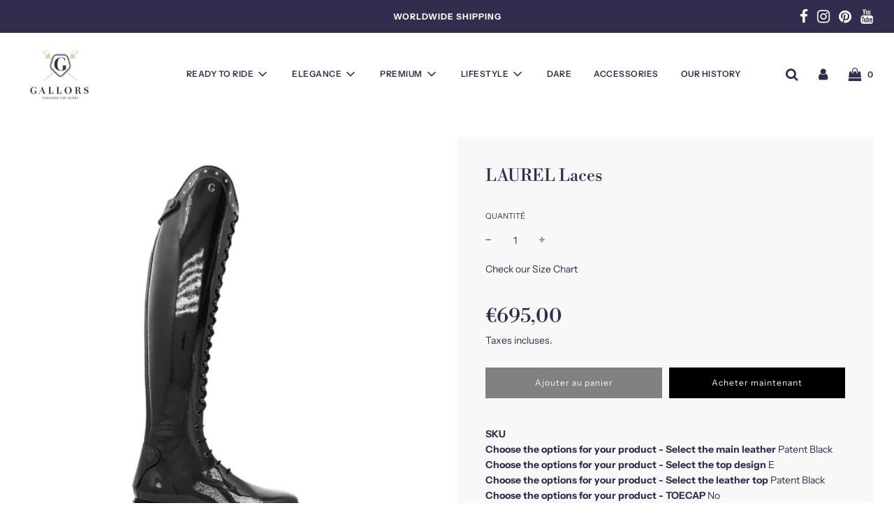

--- FILE ---
content_type: text/html; charset=utf-8
request_url: https://gallors.com/fr/products/laurel-laces-18
body_size: 30705
content:
 <!doctype html>
<!--[if IE 8]><html class="no-js lt-ie9" lang="en"> <![endif]-->
<!--[if IE 9 ]><html class="ie9 no-js" lang="en"> <![endif]-->
<!--[if (gt IE 9)|!(IE)]><!--> <html class="no-js" lang="en"> <!--<![endif]-->
<head>
  <!-- Basic page needs ================================================== -->
  <meta charset="utf-8">
  <meta http-equiv="X-UA-Compatible" content="IE=edge">
  <link rel='dns-prefetch' href='https://ssl.google-analytics.com/'>

  
    <link rel="shortcut icon" href="//gallors.com/cdn/shop/files/Favicon_temp_180x180_crop_center.jpg?v=1613556896" type="image/png">
    <link rel="apple-touch-icon" sizes="180x180" href="//gallors.com/cdn/shop/files/Favicon_temp_180x180_crop_center.jpg?v=1613556896">
    <link rel="apple-touch-icon-precomposed" sizes="180x180" href="//gallors.com/cdn/shop/files/Favicon_temp_180x180_crop_center.jpg?v=1613556896">
    <link rel="icon" type="image/png" sizes="32x32" href="//gallors.com/cdn/shop/files/Favicon_temp_32x32_crop_center.jpg?v=1613556896">
    <link rel="icon" type="image/png" sizes="194x194" href="//gallors.com/cdn/shop/files/Favicon_temp_194x194_crop_center.jpg?v=1613556896">
    <link rel="icon" type="image/png" sizes="192x192" href="//gallors.com/cdn/shop/files/Favicon_temp_192x192_crop_center.jpg?v=1613556896">
    <link rel="icon" type="image/png" sizes="16x16" href="//gallors.com/cdn/shop/files/Favicon_temp_16x16_crop_center.jpg?v=1613556896">
  

  <!-- Title and description ================================================== -->
  <title>
    LAUREL Laces &ndash; Gallors
  </title>

  
    <meta name="description" content="SKU Choose the options for your product - Select the main leather Patent BlackChoose the options for your product - Select the top design EChoose the options for your product - Select the leather top Patent BlackChoose the options for your product - TOECAP NoChoose the options for your product - Outside Stifness Medium">
  

  <!-- Helpers ================================================== -->
  <!-- /snippets/social-meta-tags.liquid -->


<meta property="og:site_name" content="Gallors">
<meta property="og:url" content="https://gallors.com/fr/products/laurel-laces-18">
<meta property="og:title" content="LAUREL Laces">
<meta property="og:type" content="product">
<meta property="og:description" content="SKU Choose the options for your product - Select the main leather Patent BlackChoose the options for your product - Select the top design EChoose the options for your product - Select the leather top Patent BlackChoose the options for your product - TOECAP NoChoose the options for your product - Outside Stifness Medium">

  <meta property="og:price:amount" content="695,00">
  <meta property="og:price:currency" content="EUR">

<meta property="og:image" content="http://gallors.com/cdn/shop/products/gallorspt-6835245121717-CMSNfgCKJ814pb8pstmSvDnb_1200x1200.png?v=1650096388">
<meta property="og:image:secure_url" content="https://gallors.com/cdn/shop/products/gallorspt-6835245121717-CMSNfgCKJ814pb8pstmSvDnb_1200x1200.png?v=1650096388">


<meta name="twitter:card" content="summary_large_image">
<meta name="twitter:title" content="LAUREL Laces">
<meta name="twitter:description" content="SKU Choose the options for your product - Select the main leather Patent BlackChoose the options for your product - Select the top design EChoose the options for your product - Select the leather top Patent BlackChoose the options for your product - TOECAP NoChoose the options for your product - Outside Stifness Medium">

  <link rel="canonical" href="https://gallors.com/fr/products/laurel-laces-18"/>
  
    <meta name="viewport" content="width=device-width, initial-scale=1, maximum-scale=1, user-scalable=0"/>
  
  <meta name="theme-color" content="#312d4e">

  <!-- CSS ================================================== -->
  <style>
/*============================================================================
  #Typography
==============================================================================*/





@font-face {
  font-family: "Libre Bodoni";
  font-weight: 400;
  font-style: normal;
  font-display: swap;
  src: url("//gallors.com/cdn/fonts/libre_bodoni/librebodoni_n4.8379dd8ba6cc988556afbaa22532fc1c9531ee68.woff2") format("woff2"),
       url("//gallors.com/cdn/fonts/libre_bodoni/librebodoni_n4.687e97f283678b9001c2f4eadce30479204fe79f.woff") format("woff");
}

@font-face {
  font-family: "Instrument Sans";
  font-weight: 400;
  font-style: normal;
  font-display: swap;
  src: url("//gallors.com/cdn/fonts/instrument_sans/instrumentsans_n4.db86542ae5e1596dbdb28c279ae6c2086c4c5bfa.woff2") format("woff2"),
       url("//gallors.com/cdn/fonts/instrument_sans/instrumentsans_n4.510f1b081e58d08c30978f465518799851ef6d8b.woff") format("woff");
}

@font-face {
  font-family: "Instrument Sans";
  font-weight: 600;
  font-style: normal;
  font-display: swap;
  src: url("//gallors.com/cdn/fonts/instrument_sans/instrumentsans_n6.27dc66245013a6f7f317d383a3cc9a0c347fb42d.woff2") format("woff2"),
       url("//gallors.com/cdn/fonts/instrument_sans/instrumentsans_n6.1a71efbeeb140ec495af80aad612ad55e19e6d0e.woff") format("woff");
}


  @font-face {
  font-family: "Libre Bodoni";
  font-weight: 700;
  font-style: normal;
  font-display: swap;
  src: url("//gallors.com/cdn/fonts/libre_bodoni/librebodoni_n7.03c7112c18b28f770d666d00a0e0ca7087477112.woff2") format("woff2"),
       url("//gallors.com/cdn/fonts/libre_bodoni/librebodoni_n7.c57e35cee3171b6c682844e94b518bd6c405956b.woff") format("woff");
}




  @font-face {
  font-family: "Instrument Sans";
  font-weight: 700;
  font-style: normal;
  font-display: swap;
  src: url("//gallors.com/cdn/fonts/instrument_sans/instrumentsans_n7.e4ad9032e203f9a0977786c356573ced65a7419a.woff2") format("woff2"),
       url("//gallors.com/cdn/fonts/instrument_sans/instrumentsans_n7.b9e40f166fb7639074ba34738101a9d2990bb41a.woff") format("woff");
}




  @font-face {
  font-family: "Instrument Sans";
  font-weight: 400;
  font-style: italic;
  font-display: swap;
  src: url("//gallors.com/cdn/fonts/instrument_sans/instrumentsans_i4.028d3c3cd8d085648c808ceb20cd2fd1eb3560e5.woff2") format("woff2"),
       url("//gallors.com/cdn/fonts/instrument_sans/instrumentsans_i4.7e90d82df8dee29a99237cd19cc529d2206706a2.woff") format("woff");
}




  @font-face {
  font-family: "Instrument Sans";
  font-weight: 700;
  font-style: italic;
  font-display: swap;
  src: url("//gallors.com/cdn/fonts/instrument_sans/instrumentsans_i7.d6063bb5d8f9cbf96eace9e8801697c54f363c6a.woff2") format("woff2"),
       url("//gallors.com/cdn/fonts/instrument_sans/instrumentsans_i7.ce33afe63f8198a3ac4261b826b560103542cd36.woff") format("woff");
}



/*============================================================================
  #General Variables
==============================================================================*/

:root {

  --font-weight-normal: 400;
  --font-weight-bold: 700;
  --font-weight-header-bold: 700;

  --header-font-stack: "Libre Bodoni", serif;
  --header-font-weight: 400;
  --header-font-style: normal;
  --header-text-size: 30;
  --header-text-size-px: 30px;

  --header-font-case: uppercase;
  --header-font-size: 12;
  --header-font-size-px: 12px;

  --heading-spacing: 1px;
  --heading-font-case: uppercase;

  --body-font-stack: "Instrument Sans", sans-serif;
  --body-font-weight: 400;
  --body-font-style: normal;

  --navigation-font-stack: "Instrument Sans", sans-serif;
  --navigation-font-weight: 600;
  --navigation-font-style: normal;

  --base-font-size-int: 14;
  --base-font-size: 14px;

  --body-font-size-12-to-em: 0.86em;
  --body-font-size-14-to-em: 1.0em;
  --body-font-size-16-to-em: 1.14em;
  --body-font-size-18-to-em: 1.29em;
  --body-font-size-20-to-em: 1.43em;
  --body-font-size-22-to-em: 1.57em;
  --body-font-size-24-to-em: 1.71em;
  --body-font-size-28-to-em: 2.0em;
  --body-font-size-36-to-em: 2.57em;

  --sale-badge-color: #952525;
  --sold-out-badge-color: #000;
  --badge-font-color: #fff;

  --primary-btn-text-color: #f8f8f8;
  --primary-btn-bg-color: #000000;
  --primary-btn-bg-color-lighten50: #808080;
  --primary-btn-bg-color-opacity50: rgba(0, 0, 0, 0.5);
  --primary-btn-bg-hover-color: #1e1d1d;
  --primary-btn-text-hover-color: #f8f8f8;

  --button-text-case: none;
  --button-font-size: 12;
  --button-font-size-px: 12px;

  --secondary-btn-text-color: #f8f8f8;
  --secondary-btn-bg-color: #818181;
  --secondary-btn-bg-color-lighten: #b4b4b4;
  --secondary-btn-bg-hover-color: #333333;
  --secondary-btn-bg-text-hover-color: #f8f8f8;

  

  
    --alt-btn-font-style: normal;
    --alt-btn-font-weight: 400;
    

  --text-color: #312d4e;
  --text-color-lighten5: #3b365e;
  --text-color-lighten70: #edecf4;
  --text-color-transparent05: rgba(49, 45, 78, 0.05);
  --text-color-transparent15: rgba(49, 45, 78, 0.15);
  --text-color-transparent5: rgba(49, 45, 78, 0.5);
  --text-color-transparent6: rgba(49, 45, 78, 0.6);
  --text-color-transparent7: rgba(49, 45, 78, 0.7);
  --text-color-transparent8: rgba(49, 45, 78, 0.8);

  --product-page-font-size: 24;
  --product-page-font-size-px: 24px;
  --product-page-font-case: normal;

  
  --product-page-font-weight: 500;
  

  --link-color: #312d4e;
  --on-sale-color: #952525;

  --body-color: #fff;
  --body-color-darken10: #e6e6e6;
  --body-color-transparent00: rgba(255, 255, 255, 0);
  --body-color-transparent90: rgba(255, 255, 255, 0.9);

  --body-secondary-color: #f8f8f8;
  --body-secondary-color-transparent00: rgba(248, 248, 248, 0);
  --body-secondary-color-darken05: #ebebeb;

  --color-primary-background: #fff;
  --color-secondary-background: #f8f8f8;

  --cart-background-color: #312d4e;

  --border-color: rgba(49, 45, 78, 0.5);
  --border-color-darken10: #1d1a2e;

  --header-color: #ffffff;
  --header-color-darken5: #f2f2f2;
  --header-color-lighten5: #ffffff;

  --header-border-color: rgba(0,0,0,0);

  --announcement-text-size: 12px;
  --announcement-text-spacing: 1px;
  --announcement-text-case: none;

  
      --announcement-font-style: normal;
      --announcement-font-weight: 700;
    

  --logo-font-size: 28px;

  --overlay-header-text-color: #333333;
  --nav-text-color: #312d4e;
  --nav-text-hover: #e5cca8;

  --color-scheme-light-background: #e8e8e8;
  --color-scheme-light-background-lighten5: #f5f5f5;
  --color-scheme-light-text: #333333;
  --color-scheme-light-text-transparent60: rgba(51, 51, 51, 0.6);

  --color-scheme-feature-background: #333333;
  --color-scheme-feature-background-lighten5: #404040;
  --color-scheme-feature-text: #f8f8f8;
  --color-scheme-feature-text-transparent60: rgba(248, 248, 248, 0.6);

  --homepage-sections-accent-secondary-color-transparent60: rgba(248, 248, 248, 0.6);

  --color-scheme-dark-background: #333333;
  --color-scheme-dark-text: #f8f8f8;
  --color-scheme-dark-text-transparent60: rgba(248, 248, 248, 0.6);

  --filter-bg-color: rgba(49, 45, 78, 0.1);

  --color-footer-bg: #f8f8f8;
  --color-footer-bg-darken5: #ebebeb;
  --color-footer-text: #636363;
  --color-footer-text-darken10: #4a4a4a;
  --color-footer-border: rgba(99, 99, 99, 0.1);

  --popup-text-color: #f8f8f8;
  --popup-text-color-lighten10: #ffffff;
  --popup-bg-color: #333333;

  --menu-drawer-color: #312d4e;
  --menu-drawer-color-darken5: #27243e;
  --menu-drawer-text-color: #f8f8f8;
  --menu-drawer-border-color: rgba(248, 248, 248, 0.1);
  --menu-drawer-text-hover-color: #e5cca8;

  --cart-drawer-color: #f8f8f8;
  --cart-drawer-text-color: #333;
  --cart-drawer-text-color-lighten10: #4d4d4d;
  --cart-drawer-border-color: rgba(51, 51, 51, 0.5);

  --fancybox-overlay: url('//gallors.com/cdn/shop/t/2/assets/fancybox_overlay.png?v=61793926319831825281602604053');
}
</style>


  
    <link href="//gallors.com/cdn/shop/t/2/assets/theme-product.min.css?v=32984459540267568291602604066" rel="stylesheet" type="text/css" media="all" />
  

  <link href="//gallors.com/cdn/shop/t/2/assets/custom.css?v=122213553450332835831627487756" rel="stylesheet" type="text/css" media="all" />

  <!-- Header hook for plugins ================================================== -->
  <script>window.performance && window.performance.mark && window.performance.mark('shopify.content_for_header.start');</script><meta id="shopify-digital-wallet" name="shopify-digital-wallet" content="/50207490229/digital_wallets/dialog">
<meta name="shopify-checkout-api-token" content="4e7ad2a43f93737e354a71d963ac7b0b">
<meta id="in-context-paypal-metadata" data-shop-id="50207490229" data-venmo-supported="false" data-environment="production" data-locale="fr_FR" data-paypal-v4="true" data-currency="EUR">
<link rel="alternate" hreflang="x-default" href="https://gallors.com/products/laurel-laces-18">
<link rel="alternate" hreflang="en" href="https://gallors.com/products/laurel-laces-18">
<link rel="alternate" hreflang="fr" href="https://gallors.com/fr/products/laurel-laces-18">
<link rel="alternate" type="application/json+oembed" href="https://gallors.com/fr/products/laurel-laces-18.oembed">
<script async="async" src="/checkouts/internal/preloads.js?locale=fr-PT"></script>
<script id="shopify-features" type="application/json">{"accessToken":"4e7ad2a43f93737e354a71d963ac7b0b","betas":["rich-media-storefront-analytics"],"domain":"gallors.com","predictiveSearch":true,"shopId":50207490229,"locale":"fr"}</script>
<script>var Shopify = Shopify || {};
Shopify.shop = "gallorspt.myshopify.com";
Shopify.locale = "fr";
Shopify.currency = {"active":"EUR","rate":"1.0"};
Shopify.country = "PT";
Shopify.theme = {"name":"Flow","id":114207555765,"schema_name":"Flow","schema_version":"17.1.2","theme_store_id":801,"role":"main"};
Shopify.theme.handle = "null";
Shopify.theme.style = {"id":null,"handle":null};
Shopify.cdnHost = "gallors.com/cdn";
Shopify.routes = Shopify.routes || {};
Shopify.routes.root = "/fr/";</script>
<script type="module">!function(o){(o.Shopify=o.Shopify||{}).modules=!0}(window);</script>
<script>!function(o){function n(){var o=[];function n(){o.push(Array.prototype.slice.apply(arguments))}return n.q=o,n}var t=o.Shopify=o.Shopify||{};t.loadFeatures=n(),t.autoloadFeatures=n()}(window);</script>
<script id="shop-js-analytics" type="application/json">{"pageType":"product"}</script>
<script defer="defer" async type="module" src="//gallors.com/cdn/shopifycloud/shop-js/modules/v2/client.init-shop-cart-sync_BcDpqI9l.fr.esm.js"></script>
<script defer="defer" async type="module" src="//gallors.com/cdn/shopifycloud/shop-js/modules/v2/chunk.common_a1Rf5Dlz.esm.js"></script>
<script defer="defer" async type="module" src="//gallors.com/cdn/shopifycloud/shop-js/modules/v2/chunk.modal_Djra7sW9.esm.js"></script>
<script type="module">
  await import("//gallors.com/cdn/shopifycloud/shop-js/modules/v2/client.init-shop-cart-sync_BcDpqI9l.fr.esm.js");
await import("//gallors.com/cdn/shopifycloud/shop-js/modules/v2/chunk.common_a1Rf5Dlz.esm.js");
await import("//gallors.com/cdn/shopifycloud/shop-js/modules/v2/chunk.modal_Djra7sW9.esm.js");

  window.Shopify.SignInWithShop?.initShopCartSync?.({"fedCMEnabled":true,"windoidEnabled":true});

</script>
<script>(function() {
  var isLoaded = false;
  function asyncLoad() {
    if (isLoaded) return;
    isLoaded = true;
    var urls = ["https:\/\/cdn.shopify.com\/s\/files\/1\/0502\/0749\/0229\/t\/2\/assets\/booster_eu_cookie_50207490229.js?v=1622450368\u0026shop=gallorspt.myshopify.com"];
    for (var i = 0; i < urls.length; i++) {
      var s = document.createElement('script');
      s.type = 'text/javascript';
      s.async = true;
      s.src = urls[i];
      var x = document.getElementsByTagName('script')[0];
      x.parentNode.insertBefore(s, x);
    }
  };
  if(window.attachEvent) {
    window.attachEvent('onload', asyncLoad);
  } else {
    window.addEventListener('load', asyncLoad, false);
  }
})();</script>
<script id="__st">var __st={"a":50207490229,"offset":0,"reqid":"533ffc59-e1f2-45c4-b105-0db9586d273c-1769403774","pageurl":"gallors.com\/fr\/products\/laurel-laces-18","u":"db4d41ae1a68","p":"product","rtyp":"product","rid":7222580576437};</script>
<script>window.ShopifyPaypalV4VisibilityTracking = true;</script>
<script id="captcha-bootstrap">!function(){'use strict';const t='contact',e='account',n='new_comment',o=[[t,t],['blogs',n],['comments',n],[t,'customer']],c=[[e,'customer_login'],[e,'guest_login'],[e,'recover_customer_password'],[e,'create_customer']],r=t=>t.map((([t,e])=>`form[action*='/${t}']:not([data-nocaptcha='true']) input[name='form_type'][value='${e}']`)).join(','),a=t=>()=>t?[...document.querySelectorAll(t)].map((t=>t.form)):[];function s(){const t=[...o],e=r(t);return a(e)}const i='password',u='form_key',d=['recaptcha-v3-token','g-recaptcha-response','h-captcha-response',i],f=()=>{try{return window.sessionStorage}catch{return}},m='__shopify_v',_=t=>t.elements[u];function p(t,e,n=!1){try{const o=window.sessionStorage,c=JSON.parse(o.getItem(e)),{data:r}=function(t){const{data:e,action:n}=t;return t[m]||n?{data:e,action:n}:{data:t,action:n}}(c);for(const[e,n]of Object.entries(r))t.elements[e]&&(t.elements[e].value=n);n&&o.removeItem(e)}catch(o){console.error('form repopulation failed',{error:o})}}const l='form_type',E='cptcha';function T(t){t.dataset[E]=!0}const w=window,h=w.document,L='Shopify',v='ce_forms',y='captcha';let A=!1;((t,e)=>{const n=(g='f06e6c50-85a8-45c8-87d0-21a2b65856fe',I='https://cdn.shopify.com/shopifycloud/storefront-forms-hcaptcha/ce_storefront_forms_captcha_hcaptcha.v1.5.2.iife.js',D={infoText:'Protégé par hCaptcha',privacyText:'Confidentialité',termsText:'Conditions'},(t,e,n)=>{const o=w[L][v],c=o.bindForm;if(c)return c(t,g,e,D).then(n);var r;o.q.push([[t,g,e,D],n]),r=I,A||(h.body.append(Object.assign(h.createElement('script'),{id:'captcha-provider',async:!0,src:r})),A=!0)});var g,I,D;w[L]=w[L]||{},w[L][v]=w[L][v]||{},w[L][v].q=[],w[L][y]=w[L][y]||{},w[L][y].protect=function(t,e){n(t,void 0,e),T(t)},Object.freeze(w[L][y]),function(t,e,n,w,h,L){const[v,y,A,g]=function(t,e,n){const i=e?o:[],u=t?c:[],d=[...i,...u],f=r(d),m=r(i),_=r(d.filter((([t,e])=>n.includes(e))));return[a(f),a(m),a(_),s()]}(w,h,L),I=t=>{const e=t.target;return e instanceof HTMLFormElement?e:e&&e.form},D=t=>v().includes(t);t.addEventListener('submit',(t=>{const e=I(t);if(!e)return;const n=D(e)&&!e.dataset.hcaptchaBound&&!e.dataset.recaptchaBound,o=_(e),c=g().includes(e)&&(!o||!o.value);(n||c)&&t.preventDefault(),c&&!n&&(function(t){try{if(!f())return;!function(t){const e=f();if(!e)return;const n=_(t);if(!n)return;const o=n.value;o&&e.removeItem(o)}(t);const e=Array.from(Array(32),(()=>Math.random().toString(36)[2])).join('');!function(t,e){_(t)||t.append(Object.assign(document.createElement('input'),{type:'hidden',name:u})),t.elements[u].value=e}(t,e),function(t,e){const n=f();if(!n)return;const o=[...t.querySelectorAll(`input[type='${i}']`)].map((({name:t})=>t)),c=[...d,...o],r={};for(const[a,s]of new FormData(t).entries())c.includes(a)||(r[a]=s);n.setItem(e,JSON.stringify({[m]:1,action:t.action,data:r}))}(t,e)}catch(e){console.error('failed to persist form',e)}}(e),e.submit())}));const S=(t,e)=>{t&&!t.dataset[E]&&(n(t,e.some((e=>e===t))),T(t))};for(const o of['focusin','change'])t.addEventListener(o,(t=>{const e=I(t);D(e)&&S(e,y())}));const B=e.get('form_key'),M=e.get(l),P=B&&M;t.addEventListener('DOMContentLoaded',(()=>{const t=y();if(P)for(const e of t)e.elements[l].value===M&&p(e,B);[...new Set([...A(),...v().filter((t=>'true'===t.dataset.shopifyCaptcha))])].forEach((e=>S(e,t)))}))}(h,new URLSearchParams(w.location.search),n,t,e,['guest_login'])})(!0,!0)}();</script>
<script integrity="sha256-4kQ18oKyAcykRKYeNunJcIwy7WH5gtpwJnB7kiuLZ1E=" data-source-attribution="shopify.loadfeatures" defer="defer" src="//gallors.com/cdn/shopifycloud/storefront/assets/storefront/load_feature-a0a9edcb.js" crossorigin="anonymous"></script>
<script data-source-attribution="shopify.dynamic_checkout.dynamic.init">var Shopify=Shopify||{};Shopify.PaymentButton=Shopify.PaymentButton||{isStorefrontPortableWallets:!0,init:function(){window.Shopify.PaymentButton.init=function(){};var t=document.createElement("script");t.src="https://gallors.com/cdn/shopifycloud/portable-wallets/latest/portable-wallets.fr.js",t.type="module",document.head.appendChild(t)}};
</script>
<script data-source-attribution="shopify.dynamic_checkout.buyer_consent">
  function portableWalletsHideBuyerConsent(e){var t=document.getElementById("shopify-buyer-consent"),n=document.getElementById("shopify-subscription-policy-button");t&&n&&(t.classList.add("hidden"),t.setAttribute("aria-hidden","true"),n.removeEventListener("click",e))}function portableWalletsShowBuyerConsent(e){var t=document.getElementById("shopify-buyer-consent"),n=document.getElementById("shopify-subscription-policy-button");t&&n&&(t.classList.remove("hidden"),t.removeAttribute("aria-hidden"),n.addEventListener("click",e))}window.Shopify?.PaymentButton&&(window.Shopify.PaymentButton.hideBuyerConsent=portableWalletsHideBuyerConsent,window.Shopify.PaymentButton.showBuyerConsent=portableWalletsShowBuyerConsent);
</script>
<script>
  function portableWalletsCleanup(e){e&&e.src&&console.error("Failed to load portable wallets script "+e.src);var t=document.querySelectorAll("shopify-accelerated-checkout .shopify-payment-button__skeleton, shopify-accelerated-checkout-cart .wallet-cart-button__skeleton"),e=document.getElementById("shopify-buyer-consent");for(let e=0;e<t.length;e++)t[e].remove();e&&e.remove()}function portableWalletsNotLoadedAsModule(e){e instanceof ErrorEvent&&"string"==typeof e.message&&e.message.includes("import.meta")&&"string"==typeof e.filename&&e.filename.includes("portable-wallets")&&(window.removeEventListener("error",portableWalletsNotLoadedAsModule),window.Shopify.PaymentButton.failedToLoad=e,"loading"===document.readyState?document.addEventListener("DOMContentLoaded",window.Shopify.PaymentButton.init):window.Shopify.PaymentButton.init())}window.addEventListener("error",portableWalletsNotLoadedAsModule);
</script>

<script type="module" src="https://gallors.com/cdn/shopifycloud/portable-wallets/latest/portable-wallets.fr.js" onError="portableWalletsCleanup(this)" crossorigin="anonymous"></script>
<script nomodule>
  document.addEventListener("DOMContentLoaded", portableWalletsCleanup);
</script>

<link id="shopify-accelerated-checkout-styles" rel="stylesheet" media="screen" href="https://gallors.com/cdn/shopifycloud/portable-wallets/latest/accelerated-checkout-backwards-compat.css" crossorigin="anonymous">
<style id="shopify-accelerated-checkout-cart">
        #shopify-buyer-consent {
  margin-top: 1em;
  display: inline-block;
  width: 100%;
}

#shopify-buyer-consent.hidden {
  display: none;
}

#shopify-subscription-policy-button {
  background: none;
  border: none;
  padding: 0;
  text-decoration: underline;
  font-size: inherit;
  cursor: pointer;
}

#shopify-subscription-policy-button::before {
  box-shadow: none;
}

      </style>

<script>window.performance && window.performance.mark && window.performance.mark('shopify.content_for_header.end');</script>

  
<script>window.is_hulkpo_installed=true</script><script src="https://cdn.shopify.com/extensions/8d2c31d3-a828-4daf-820f-80b7f8e01c39/nova-eu-cookie-bar-gdpr-4/assets/nova-cookie-app-embed.js" type="text/javascript" defer="defer"></script>
<link href="https://cdn.shopify.com/extensions/8d2c31d3-a828-4daf-820f-80b7f8e01c39/nova-eu-cookie-bar-gdpr-4/assets/nova-cookie.css" rel="stylesheet" type="text/css" media="all">
<link href="https://monorail-edge.shopifysvc.com" rel="dns-prefetch">
<script>(function(){if ("sendBeacon" in navigator && "performance" in window) {try {var session_token_from_headers = performance.getEntriesByType('navigation')[0].serverTiming.find(x => x.name == '_s').description;} catch {var session_token_from_headers = undefined;}var session_cookie_matches = document.cookie.match(/_shopify_s=([^;]*)/);var session_token_from_cookie = session_cookie_matches && session_cookie_matches.length === 2 ? session_cookie_matches[1] : "";var session_token = session_token_from_headers || session_token_from_cookie || "";function handle_abandonment_event(e) {var entries = performance.getEntries().filter(function(entry) {return /monorail-edge.shopifysvc.com/.test(entry.name);});if (!window.abandonment_tracked && entries.length === 0) {window.abandonment_tracked = true;var currentMs = Date.now();var navigation_start = performance.timing.navigationStart;var payload = {shop_id: 50207490229,url: window.location.href,navigation_start,duration: currentMs - navigation_start,session_token,page_type: "product"};window.navigator.sendBeacon("https://monorail-edge.shopifysvc.com/v1/produce", JSON.stringify({schema_id: "online_store_buyer_site_abandonment/1.1",payload: payload,metadata: {event_created_at_ms: currentMs,event_sent_at_ms: currentMs}}));}}window.addEventListener('pagehide', handle_abandonment_event);}}());</script>
<script id="web-pixels-manager-setup">(function e(e,d,r,n,o){if(void 0===o&&(o={}),!Boolean(null===(a=null===(i=window.Shopify)||void 0===i?void 0:i.analytics)||void 0===a?void 0:a.replayQueue)){var i,a;window.Shopify=window.Shopify||{};var t=window.Shopify;t.analytics=t.analytics||{};var s=t.analytics;s.replayQueue=[],s.publish=function(e,d,r){return s.replayQueue.push([e,d,r]),!0};try{self.performance.mark("wpm:start")}catch(e){}var l=function(){var e={modern:/Edge?\/(1{2}[4-9]|1[2-9]\d|[2-9]\d{2}|\d{4,})\.\d+(\.\d+|)|Firefox\/(1{2}[4-9]|1[2-9]\d|[2-9]\d{2}|\d{4,})\.\d+(\.\d+|)|Chrom(ium|e)\/(9{2}|\d{3,})\.\d+(\.\d+|)|(Maci|X1{2}).+ Version\/(15\.\d+|(1[6-9]|[2-9]\d|\d{3,})\.\d+)([,.]\d+|)( \(\w+\)|)( Mobile\/\w+|) Safari\/|Chrome.+OPR\/(9{2}|\d{3,})\.\d+\.\d+|(CPU[ +]OS|iPhone[ +]OS|CPU[ +]iPhone|CPU IPhone OS|CPU iPad OS)[ +]+(15[._]\d+|(1[6-9]|[2-9]\d|\d{3,})[._]\d+)([._]\d+|)|Android:?[ /-](13[3-9]|1[4-9]\d|[2-9]\d{2}|\d{4,})(\.\d+|)(\.\d+|)|Android.+Firefox\/(13[5-9]|1[4-9]\d|[2-9]\d{2}|\d{4,})\.\d+(\.\d+|)|Android.+Chrom(ium|e)\/(13[3-9]|1[4-9]\d|[2-9]\d{2}|\d{4,})\.\d+(\.\d+|)|SamsungBrowser\/([2-9]\d|\d{3,})\.\d+/,legacy:/Edge?\/(1[6-9]|[2-9]\d|\d{3,})\.\d+(\.\d+|)|Firefox\/(5[4-9]|[6-9]\d|\d{3,})\.\d+(\.\d+|)|Chrom(ium|e)\/(5[1-9]|[6-9]\d|\d{3,})\.\d+(\.\d+|)([\d.]+$|.*Safari\/(?![\d.]+ Edge\/[\d.]+$))|(Maci|X1{2}).+ Version\/(10\.\d+|(1[1-9]|[2-9]\d|\d{3,})\.\d+)([,.]\d+|)( \(\w+\)|)( Mobile\/\w+|) Safari\/|Chrome.+OPR\/(3[89]|[4-9]\d|\d{3,})\.\d+\.\d+|(CPU[ +]OS|iPhone[ +]OS|CPU[ +]iPhone|CPU IPhone OS|CPU iPad OS)[ +]+(10[._]\d+|(1[1-9]|[2-9]\d|\d{3,})[._]\d+)([._]\d+|)|Android:?[ /-](13[3-9]|1[4-9]\d|[2-9]\d{2}|\d{4,})(\.\d+|)(\.\d+|)|Mobile Safari.+OPR\/([89]\d|\d{3,})\.\d+\.\d+|Android.+Firefox\/(13[5-9]|1[4-9]\d|[2-9]\d{2}|\d{4,})\.\d+(\.\d+|)|Android.+Chrom(ium|e)\/(13[3-9]|1[4-9]\d|[2-9]\d{2}|\d{4,})\.\d+(\.\d+|)|Android.+(UC? ?Browser|UCWEB|U3)[ /]?(15\.([5-9]|\d{2,})|(1[6-9]|[2-9]\d|\d{3,})\.\d+)\.\d+|SamsungBrowser\/(5\.\d+|([6-9]|\d{2,})\.\d+)|Android.+MQ{2}Browser\/(14(\.(9|\d{2,})|)|(1[5-9]|[2-9]\d|\d{3,})(\.\d+|))(\.\d+|)|K[Aa][Ii]OS\/(3\.\d+|([4-9]|\d{2,})\.\d+)(\.\d+|)/},d=e.modern,r=e.legacy,n=navigator.userAgent;return n.match(d)?"modern":n.match(r)?"legacy":"unknown"}(),u="modern"===l?"modern":"legacy",c=(null!=n?n:{modern:"",legacy:""})[u],f=function(e){return[e.baseUrl,"/wpm","/b",e.hashVersion,"modern"===e.buildTarget?"m":"l",".js"].join("")}({baseUrl:d,hashVersion:r,buildTarget:u}),m=function(e){var d=e.version,r=e.bundleTarget,n=e.surface,o=e.pageUrl,i=e.monorailEndpoint;return{emit:function(e){var a=e.status,t=e.errorMsg,s=(new Date).getTime(),l=JSON.stringify({metadata:{event_sent_at_ms:s},events:[{schema_id:"web_pixels_manager_load/3.1",payload:{version:d,bundle_target:r,page_url:o,status:a,surface:n,error_msg:t},metadata:{event_created_at_ms:s}}]});if(!i)return console&&console.warn&&console.warn("[Web Pixels Manager] No Monorail endpoint provided, skipping logging."),!1;try{return self.navigator.sendBeacon.bind(self.navigator)(i,l)}catch(e){}var u=new XMLHttpRequest;try{return u.open("POST",i,!0),u.setRequestHeader("Content-Type","text/plain"),u.send(l),!0}catch(e){return console&&console.warn&&console.warn("[Web Pixels Manager] Got an unhandled error while logging to Monorail."),!1}}}}({version:r,bundleTarget:l,surface:e.surface,pageUrl:self.location.href,monorailEndpoint:e.monorailEndpoint});try{o.browserTarget=l,function(e){var d=e.src,r=e.async,n=void 0===r||r,o=e.onload,i=e.onerror,a=e.sri,t=e.scriptDataAttributes,s=void 0===t?{}:t,l=document.createElement("script"),u=document.querySelector("head"),c=document.querySelector("body");if(l.async=n,l.src=d,a&&(l.integrity=a,l.crossOrigin="anonymous"),s)for(var f in s)if(Object.prototype.hasOwnProperty.call(s,f))try{l.dataset[f]=s[f]}catch(e){}if(o&&l.addEventListener("load",o),i&&l.addEventListener("error",i),u)u.appendChild(l);else{if(!c)throw new Error("Did not find a head or body element to append the script");c.appendChild(l)}}({src:f,async:!0,onload:function(){if(!function(){var e,d;return Boolean(null===(d=null===(e=window.Shopify)||void 0===e?void 0:e.analytics)||void 0===d?void 0:d.initialized)}()){var d=window.webPixelsManager.init(e)||void 0;if(d){var r=window.Shopify.analytics;r.replayQueue.forEach((function(e){var r=e[0],n=e[1],o=e[2];d.publishCustomEvent(r,n,o)})),r.replayQueue=[],r.publish=d.publishCustomEvent,r.visitor=d.visitor,r.initialized=!0}}},onerror:function(){return m.emit({status:"failed",errorMsg:"".concat(f," has failed to load")})},sri:function(e){var d=/^sha384-[A-Za-z0-9+/=]+$/;return"string"==typeof e&&d.test(e)}(c)?c:"",scriptDataAttributes:o}),m.emit({status:"loading"})}catch(e){m.emit({status:"failed",errorMsg:(null==e?void 0:e.message)||"Unknown error"})}}})({shopId: 50207490229,storefrontBaseUrl: "https://gallors.com",extensionsBaseUrl: "https://extensions.shopifycdn.com/cdn/shopifycloud/web-pixels-manager",monorailEndpoint: "https://monorail-edge.shopifysvc.com/unstable/produce_batch",surface: "storefront-renderer",enabledBetaFlags: ["2dca8a86"],webPixelsConfigList: [{"id":"200442202","eventPayloadVersion":"v1","runtimeContext":"LAX","scriptVersion":"1","type":"CUSTOM","privacyPurposes":["ANALYTICS"],"name":"Google Analytics tag (migrated)"},{"id":"shopify-app-pixel","configuration":"{}","eventPayloadVersion":"v1","runtimeContext":"STRICT","scriptVersion":"0450","apiClientId":"shopify-pixel","type":"APP","privacyPurposes":["ANALYTICS","MARKETING"]},{"id":"shopify-custom-pixel","eventPayloadVersion":"v1","runtimeContext":"LAX","scriptVersion":"0450","apiClientId":"shopify-pixel","type":"CUSTOM","privacyPurposes":["ANALYTICS","MARKETING"]}],isMerchantRequest: false,initData: {"shop":{"name":"Gallors","paymentSettings":{"currencyCode":"EUR"},"myshopifyDomain":"gallorspt.myshopify.com","countryCode":"PT","storefrontUrl":"https:\/\/gallors.com\/fr"},"customer":null,"cart":null,"checkout":null,"productVariants":[{"price":{"amount":695.0,"currencyCode":"EUR"},"product":{"title":"LAUREL Laces","vendor":"related_to_6835245121717","id":"7222580576437","untranslatedTitle":"LAUREL Laces","url":"\/fr\/products\/laurel-laces-18","type":"cpb_ordered"},"id":"42051711008949","image":{"src":"\/\/gallors.com\/cdn\/shop\/products\/gallorspt-6835245121717-CMSNfgCKJ814pb8pstmSvDnb.png?v=1650096388"},"sku":"","title":"Default Title","untranslatedTitle":"Default Title"}],"purchasingCompany":null},},"https://gallors.com/cdn","fcfee988w5aeb613cpc8e4bc33m6693e112",{"modern":"","legacy":""},{"shopId":"50207490229","storefrontBaseUrl":"https:\/\/gallors.com","extensionBaseUrl":"https:\/\/extensions.shopifycdn.com\/cdn\/shopifycloud\/web-pixels-manager","surface":"storefront-renderer","enabledBetaFlags":"[\"2dca8a86\"]","isMerchantRequest":"false","hashVersion":"fcfee988w5aeb613cpc8e4bc33m6693e112","publish":"custom","events":"[[\"page_viewed\",{}],[\"product_viewed\",{\"productVariant\":{\"price\":{\"amount\":695.0,\"currencyCode\":\"EUR\"},\"product\":{\"title\":\"LAUREL Laces\",\"vendor\":\"related_to_6835245121717\",\"id\":\"7222580576437\",\"untranslatedTitle\":\"LAUREL Laces\",\"url\":\"\/fr\/products\/laurel-laces-18\",\"type\":\"cpb_ordered\"},\"id\":\"42051711008949\",\"image\":{\"src\":\"\/\/gallors.com\/cdn\/shop\/products\/gallorspt-6835245121717-CMSNfgCKJ814pb8pstmSvDnb.png?v=1650096388\"},\"sku\":\"\",\"title\":\"Default Title\",\"untranslatedTitle\":\"Default Title\"}}]]"});</script><script>
  window.ShopifyAnalytics = window.ShopifyAnalytics || {};
  window.ShopifyAnalytics.meta = window.ShopifyAnalytics.meta || {};
  window.ShopifyAnalytics.meta.currency = 'EUR';
  var meta = {"product":{"id":7222580576437,"gid":"gid:\/\/shopify\/Product\/7222580576437","vendor":"related_to_6835245121717","type":"cpb_ordered","handle":"laurel-laces-18","variants":[{"id":42051711008949,"price":69500,"name":"LAUREL Laces","public_title":null,"sku":""}],"remote":false},"page":{"pageType":"product","resourceType":"product","resourceId":7222580576437,"requestId":"533ffc59-e1f2-45c4-b105-0db9586d273c-1769403774"}};
  for (var attr in meta) {
    window.ShopifyAnalytics.meta[attr] = meta[attr];
  }
</script>
<script class="analytics">
  (function () {
    var customDocumentWrite = function(content) {
      var jquery = null;

      if (window.jQuery) {
        jquery = window.jQuery;
      } else if (window.Checkout && window.Checkout.$) {
        jquery = window.Checkout.$;
      }

      if (jquery) {
        jquery('body').append(content);
      }
    };

    var hasLoggedConversion = function(token) {
      if (token) {
        return document.cookie.indexOf('loggedConversion=' + token) !== -1;
      }
      return false;
    }

    var setCookieIfConversion = function(token) {
      if (token) {
        var twoMonthsFromNow = new Date(Date.now());
        twoMonthsFromNow.setMonth(twoMonthsFromNow.getMonth() + 2);

        document.cookie = 'loggedConversion=' + token + '; expires=' + twoMonthsFromNow;
      }
    }

    var trekkie = window.ShopifyAnalytics.lib = window.trekkie = window.trekkie || [];
    if (trekkie.integrations) {
      return;
    }
    trekkie.methods = [
      'identify',
      'page',
      'ready',
      'track',
      'trackForm',
      'trackLink'
    ];
    trekkie.factory = function(method) {
      return function() {
        var args = Array.prototype.slice.call(arguments);
        args.unshift(method);
        trekkie.push(args);
        return trekkie;
      };
    };
    for (var i = 0; i < trekkie.methods.length; i++) {
      var key = trekkie.methods[i];
      trekkie[key] = trekkie.factory(key);
    }
    trekkie.load = function(config) {
      trekkie.config = config || {};
      trekkie.config.initialDocumentCookie = document.cookie;
      var first = document.getElementsByTagName('script')[0];
      var script = document.createElement('script');
      script.type = 'text/javascript';
      script.onerror = function(e) {
        var scriptFallback = document.createElement('script');
        scriptFallback.type = 'text/javascript';
        scriptFallback.onerror = function(error) {
                var Monorail = {
      produce: function produce(monorailDomain, schemaId, payload) {
        var currentMs = new Date().getTime();
        var event = {
          schema_id: schemaId,
          payload: payload,
          metadata: {
            event_created_at_ms: currentMs,
            event_sent_at_ms: currentMs
          }
        };
        return Monorail.sendRequest("https://" + monorailDomain + "/v1/produce", JSON.stringify(event));
      },
      sendRequest: function sendRequest(endpointUrl, payload) {
        // Try the sendBeacon API
        if (window && window.navigator && typeof window.navigator.sendBeacon === 'function' && typeof window.Blob === 'function' && !Monorail.isIos12()) {
          var blobData = new window.Blob([payload], {
            type: 'text/plain'
          });

          if (window.navigator.sendBeacon(endpointUrl, blobData)) {
            return true;
          } // sendBeacon was not successful

        } // XHR beacon

        var xhr = new XMLHttpRequest();

        try {
          xhr.open('POST', endpointUrl);
          xhr.setRequestHeader('Content-Type', 'text/plain');
          xhr.send(payload);
        } catch (e) {
          console.log(e);
        }

        return false;
      },
      isIos12: function isIos12() {
        return window.navigator.userAgent.lastIndexOf('iPhone; CPU iPhone OS 12_') !== -1 || window.navigator.userAgent.lastIndexOf('iPad; CPU OS 12_') !== -1;
      }
    };
    Monorail.produce('monorail-edge.shopifysvc.com',
      'trekkie_storefront_load_errors/1.1',
      {shop_id: 50207490229,
      theme_id: 114207555765,
      app_name: "storefront",
      context_url: window.location.href,
      source_url: "//gallors.com/cdn/s/trekkie.storefront.8d95595f799fbf7e1d32231b9a28fd43b70c67d3.min.js"});

        };
        scriptFallback.async = true;
        scriptFallback.src = '//gallors.com/cdn/s/trekkie.storefront.8d95595f799fbf7e1d32231b9a28fd43b70c67d3.min.js';
        first.parentNode.insertBefore(scriptFallback, first);
      };
      script.async = true;
      script.src = '//gallors.com/cdn/s/trekkie.storefront.8d95595f799fbf7e1d32231b9a28fd43b70c67d3.min.js';
      first.parentNode.insertBefore(script, first);
    };
    trekkie.load(
      {"Trekkie":{"appName":"storefront","development":false,"defaultAttributes":{"shopId":50207490229,"isMerchantRequest":null,"themeId":114207555765,"themeCityHash":"2993881284267704958","contentLanguage":"fr","currency":"EUR","eventMetadataId":"2e29341c-6c7d-40f4-91d7-7f469adc08c0"},"isServerSideCookieWritingEnabled":true,"monorailRegion":"shop_domain","enabledBetaFlags":["65f19447"]},"Session Attribution":{},"S2S":{"facebookCapiEnabled":false,"source":"trekkie-storefront-renderer","apiClientId":580111}}
    );

    var loaded = false;
    trekkie.ready(function() {
      if (loaded) return;
      loaded = true;

      window.ShopifyAnalytics.lib = window.trekkie;

      var originalDocumentWrite = document.write;
      document.write = customDocumentWrite;
      try { window.ShopifyAnalytics.merchantGoogleAnalytics.call(this); } catch(error) {};
      document.write = originalDocumentWrite;

      window.ShopifyAnalytics.lib.page(null,{"pageType":"product","resourceType":"product","resourceId":7222580576437,"requestId":"533ffc59-e1f2-45c4-b105-0db9586d273c-1769403774","shopifyEmitted":true});

      var match = window.location.pathname.match(/checkouts\/(.+)\/(thank_you|post_purchase)/)
      var token = match? match[1]: undefined;
      if (!hasLoggedConversion(token)) {
        setCookieIfConversion(token);
        window.ShopifyAnalytics.lib.track("Viewed Product",{"currency":"EUR","variantId":42051711008949,"productId":7222580576437,"productGid":"gid:\/\/shopify\/Product\/7222580576437","name":"LAUREL Laces","price":"695.00","sku":"","brand":"related_to_6835245121717","variant":null,"category":"cpb_ordered","nonInteraction":true,"remote":false},undefined,undefined,{"shopifyEmitted":true});
      window.ShopifyAnalytics.lib.track("monorail:\/\/trekkie_storefront_viewed_product\/1.1",{"currency":"EUR","variantId":42051711008949,"productId":7222580576437,"productGid":"gid:\/\/shopify\/Product\/7222580576437","name":"LAUREL Laces","price":"695.00","sku":"","brand":"related_to_6835245121717","variant":null,"category":"cpb_ordered","nonInteraction":true,"remote":false,"referer":"https:\/\/gallors.com\/fr\/products\/laurel-laces-18"});
      }
    });


        var eventsListenerScript = document.createElement('script');
        eventsListenerScript.async = true;
        eventsListenerScript.src = "//gallors.com/cdn/shopifycloud/storefront/assets/shop_events_listener-3da45d37.js";
        document.getElementsByTagName('head')[0].appendChild(eventsListenerScript);

})();</script>
  <script>
  if (!window.ga || (window.ga && typeof window.ga !== 'function')) {
    window.ga = function ga() {
      (window.ga.q = window.ga.q || []).push(arguments);
      if (window.Shopify && window.Shopify.analytics && typeof window.Shopify.analytics.publish === 'function') {
        window.Shopify.analytics.publish("ga_stub_called", {}, {sendTo: "google_osp_migration"});
      }
      console.error("Shopify's Google Analytics stub called with:", Array.from(arguments), "\nSee https://help.shopify.com/manual/promoting-marketing/pixels/pixel-migration#google for more information.");
    };
    if (window.Shopify && window.Shopify.analytics && typeof window.Shopify.analytics.publish === 'function') {
      window.Shopify.analytics.publish("ga_stub_initialized", {}, {sendTo: "google_osp_migration"});
    }
  }
</script>
<script
  defer
  src="https://gallors.com/cdn/shopifycloud/perf-kit/shopify-perf-kit-3.0.4.min.js"
  data-application="storefront-renderer"
  data-shop-id="50207490229"
  data-render-region="gcp-us-east1"
  data-page-type="product"
  data-theme-instance-id="114207555765"
  data-theme-name="Flow"
  data-theme-version="17.1.2"
  data-monorail-region="shop_domain"
  data-resource-timing-sampling-rate="10"
  data-shs="true"
  data-shs-beacon="true"
  data-shs-export-with-fetch="true"
  data-shs-logs-sample-rate="1"
  data-shs-beacon-endpoint="https://gallors.com/api/collect"
></script>
</head>


<body id="laurel-laces" class="template-product page-fade ">
  <script>
    var classList = document.documentElement.classList;
    classList.add('supports-js')
    classList.add('js');
    classList.remove('no-js');
    
  </script>

  
  <div class="right-drawer-vue">
  
  <wetheme-right-drawer
    search-url="/search/suggest.json"
    login-url="/fr/account/login"
    is-predictive="true"
    search-products="true"
    search-pages="false"
    search-articles="false"
    search-collections="true"
  >
  </wetheme-right-drawer>
</div>
<script type="text/x-template" id="wetheme-right-drawer-template">
  <div>
    <transition name="drawer-right">
      <div class="drawer drawer--right drawer--cart" v-if="isOpen">
        <div class="drawer__header sitewide--title-wrapper">
          <div class="drawer__close js-drawer-close">
            <button type="button" class="icon-fallback-text" v-on:click="close">
              <span class="fallback-text">Fermer le panier</span>
            </button>
          </div>
          <div class="drawer__title h2 page--title">
            <span v-if="type === 'cart'"">Panier</span>
            <span class="sr-only" v-if="type === 'shop-now'">Aperçu rapide</span>
            <span v-if="type === 'login'">Connexion</span>
            <span v-if="type === 'search'">Recherche</span>
          </div>
        </div>

        <div id="CartContainer" v-if="type === 'cart'">
          <form action="/fr/cart" method="post" novalidate class="cart ajaxcart" v-if="cart">
            <p class="empty-cart" v-if="cart.item_count === 0">Votre panier est vide.</p>

            <div class="ajaxcart__inner" v-if="cart.item_count > 0">
              <div class="ajaxcart__product" v-for="(item, index) in cart.items" :key="item.id">
                <div class="ajaxcart__row" v-bind:data-line="index + 1"
                  v-bind:class="{ 'is-loading': index + 1 === lineQuantityUpdating }"
                >
                  <div class="grid display-table">
                    <div class="grid__item small--one-whole medium--one-quarter large--one-quarter medium--display-table-cell">
                      <a v-bind:href="item.url" class="ajaxcart__product-image">
                        <img
                          src="#"
                          alt=""
                          v-responsive="item.image"
                          v-bind:alt="item.product_title"
                          v-if="item.image"
                        />
                        <img v-if="!item.image" src="//cdn.shopify.com/s/assets/admin/no-image-medium-cc9732cb976dd349a0df1d39816fbcc7.gif" />
                      </a>
                    </div>
                    <div class="grid__item small--one-whole medium--two-quarters large--two-quarters medium--display-table-cell">
                      <p>
                        <a v-bind:href="item.url" class="ajaxcart__product-name" v-text="item.product_title"></a>
                        <span class="ajaxcart__product-meta" v-if="item.variant_title" v-text="item.variant_title"></span>
                        <span class="ajaxcart__product-meta" v-for="prop in item.properties" :key="prop[0]" v-text="`${prop[0]}: ${prop[1]}`"></span>
                        
                          <span class="ajaxcart__product-meta" v-text="item.vendor"></span>
                        
                      </p>

                      <div class="text-center">
                        <span class="ajaxcart-item__price-strikethrough"
                          v-if="item.original_line_price > 0 && item.final_line_price < item.original_line_price"
                        >
                          <s v-money="item.original_line_price">></s>
                        </span>
                        <span class="ajaxcart-item__price" v-money="item.final_line_price"></span>

                        <div class="unit-price" v-if="item.unit_price">
                            (<span class="unit-price__price" v-money="item.unit_price"></span>
                            <span> / </span>
                            <span class="unit-price__ref-value" v-text="item.unit_price_measurement.reference_value"></span>
                            <span class="unit-price__ref-unit" v-text="item.unit_price_measurement.reference_unit"></span>)
                        </div>
                      </div>

                      <ul class="ajaxcart-item__discounts" aria-label="Rabais appliqué">
                        <li class="ajaxcart-item__discount" v-for="discountAllocation in item.line_level_discount_allocations" :key="discountAllocation.id">
                          <span class="ajaxcart-item__discount_title" v-text="discountAllocation.discount_application.title"></span>
                          <span class="ajaxcart-item__discount_money">- <span v-money="discountAllocation.amount"></span></span>
                        </li>
                      </ul>

                      <div class="grid--full text-center ajaxcart__quantity-wrapper">
                        <div class="grid__item">
                          <div class="ajaxcart__qty">
                            <button
                              type="button"
                              class="ajaxcart__qty-adjust ajaxcart__qty--minus icon-fallback-text"
                              v-on:click="setQuantity(index + 1, item.quantity - 1)"
                            >
                              <i class="fa fa-minus" aria-hidden="true"></i>
                              <span class="fallback-text">&minus;</span>
                            </button>
                            <input
                              type="text"
                              name="updates[]"
                              class="ajaxcart__qty-num"
                              v-bind:value="item.quantity"
                              min="0"
                              aria-label="quantity"
                              pattern="[0-9]*"
                              v-on:change="setQuantity(index + 1, parseInt($event.target.value, 10))"
                            />
                            <button
                              type="button"
                              class="ajaxcart__qty-adjust ajaxcart__qty--plus icon-fallback-text"
                              v-on:click="setQuantity(index + 1, item.quantity + 1)"
                            >
                              <i class="fa fa-plus" aria-hidden="true"></i>
                              <span class="fallback-text">+</span>
                            </button>
                          </div>
                        </div>
                      </div>

                      <button
                        type="button"
                        class="ajaxcart__qty-remove icon-fallback-text"
                        v-on:click="setQuantity(index + 1, 0)"
                      >
                        <span class="fallback-text">X</span>
                      </button>

                    </div>
                  </div>
                </div>
              </div>

              <div class="ajaxcart__footer-wrapper">
                
                  <div class="ajax-cart--notes">
                    <label class="ajaxcart__special_instructions" for="CartSpecialInstructions">Instructions spéciales pour la commande</label>
                    <textarea name="note" class="input-full" id="CartSpecialInstructions"></textarea>
                  </div>
                

                <div class="ajaxcart__footer">
                  <div class="grid--full">
                    <ul class="grid__item ajaxcart__discounts" style="margin: 0">
                      <li class="ajaxcart__discount" v-for="application in cart.cart_level_discount_applications">
                        <span class="ajaxcart__discount_money" v-money="application.total_allocated_amount"></span>
                        <span class="ajaxcart__discount_title" v-text="application.title"></span>
                      </li>
                    </ul>

                    <div class="grid__item ajaxcart__subtotal_header">
                      <p>Sous-total</p>
                    </div>

                    <p class="grid__item ajaxcart__price-strikeout text-center" v-if="cart.original_total_price > cart.total_price">
                      <s v-money="cart.original_total_price"></s>
                    </p>

                    <div class="grid__item ajaxcart__subtotal">
                      <p v-money="cart.total_price"></p>
                    </div>
                  </div>

                  <div class="cart__shipping rte"><p class="text-center">Taxes incluses. <a href="/fr/policies/shipping-policy">Frais de port</a> calculés à la caisse.
</p>
                  </div>

                  <button type="submit" class="cart__checkout" name="checkout">
                    Procéder au paiement
                  </button>

                  
                    <div class="additional-checkout-buttons additional-checkout-buttons--vertical">
                      <div class="dynamic-checkout__content" id="dynamic-checkout-cart" data-shopify="dynamic-checkout-cart"> <shopify-accelerated-checkout-cart wallet-configs="[{&quot;supports_subs&quot;:false,&quot;supports_def_opts&quot;:false,&quot;name&quot;:&quot;paypal&quot;,&quot;wallet_params&quot;:{&quot;shopId&quot;:50207490229,&quot;countryCode&quot;:&quot;PT&quot;,&quot;merchantName&quot;:&quot;Gallors&quot;,&quot;phoneRequired&quot;:true,&quot;companyRequired&quot;:false,&quot;shippingType&quot;:&quot;shipping&quot;,&quot;shopifyPaymentsEnabled&quot;:false,&quot;hasManagedSellingPlanState&quot;:null,&quot;requiresBillingAgreement&quot;:false,&quot;merchantId&quot;:&quot;67R3FKWBUC25A&quot;,&quot;sdkUrl&quot;:&quot;https://www.paypal.com/sdk/js?components=buttons\u0026commit=false\u0026currency=EUR\u0026locale=fr_FR\u0026client-id=AfUEYT7nO4BwZQERn9Vym5TbHAG08ptiKa9gm8OARBYgoqiAJIjllRjeIMI4g294KAH1JdTnkzubt1fr\u0026merchant-id=67R3FKWBUC25A\u0026intent=authorize&quot;}}]" access-token="4e7ad2a43f93737e354a71d963ac7b0b" buyer-country="PT" buyer-locale="fr" buyer-currency="EUR" shop-id="50207490229" cart-id="2ace3e87598ad7f95905dd5246fbf07b" enabled-flags="[&quot;d6d12da0&quot;,&quot;ae0f5bf6&quot;]" > <div class="wallet-button-wrapper"> <ul class='wallet-cart-grid wallet-cart-grid--skeleton' role="list" data-shopify-buttoncontainer="true"> <li data-testid='grid-cell' class='wallet-cart-button-container'><div class='wallet-cart-button wallet-cart-button__skeleton' role='button' disabled aria-hidden='true'>&nbsp</div></li> </ul> </div> </shopify-accelerated-checkout-cart> <small id="shopify-buyer-consent" class="hidden" aria-hidden="true" data-consent-type="subscription"> Au moins un article de votre panier constitue un achat récurrent ou différé. En continuant, j’accepte la <span id="shopify-subscription-policy-button">politique de résiliation</span> et vous autorise à facturer mon moyen de paiement aux prix, fréquences et dates listées sur cette page jusqu’à ce que ma commande soit traitée ou que je l’annule, si autorisé. </small> </div>
                    </div>
                  
                </div>
              </div>
            </div>
          </form>
        </div>

        <div id="ShopNowContainer" v-if="type === 'shop-now'">
          <div ref="shopNowContent"></div>
        </div>

        <div id="SearchContainer" v-if="type === 'search'">
          <div class="search-drawer">
            <div class="input-group">
              <span class="input-group-btn">
                <button type="submit" class="btn icon-fallback-text" v-on:click="onSearchSubmit" tabindex="0">
                  <i class="fa fa-search"></i>
                  <span class="fallback-text">Recherche</span>
                </button>
              </span>
              <div class="search-input-group">
                <input
                  type="search" name="q" id="search-input" placeholder="Rechercher dans la boutique"
                  class="input-group-field" aria-label="Rechercher dans la boutique" autocomplete="off" autocorrect="off" spellcheck="false" ref="searchText"
                  v-model="searchQuery" @keydown.enter="onSearchSubmit"
                />
                <div class="search-drawer--clear" v-if="searchQuery.length > 0" v-on:click="clearSearchInput" tabindex="0">
                  <span class="search-drawer--clear-icon"></span>
                </div>
              </div>
            </div>
            <div class="wrapper">
              <div id="search-results" class="grid-uniform">
                <div v-if="searching" class="search-loading">
                  <i class="fa fa-circle-o-notch fa-spin fa-fw"></i><span class="sr-only">Chargement en cours...</span>
                </div>
                <div v-text="searchSummary" v-if="!searching"></div>
                <div class="search-results__meta top" v-if="searchHasResults">
                  <div class="search-results__meta-view-all"><a id="search-show-more" v-bind:href="searchPageUrlWithQuery" class="btn">Afficher tous les résultats</a></div>
                </div>
                <div class="" v-for="group in searchGroups" v-if="!searching">
                  <h2 v-text="group.name" v-if="group.results.length"></h2>
                  <div class="indiv-search-listing-grid" v-for="result in group.results">
                    <div class="grid">
                      <div class="grid__item large--one-fifth live-search--image" v-if="result.featured_image">
                        <a v-bind:href="result.url" v-bind:title="result.title">
                          <span v-if="result.featured_image.url">
                            <img
                              class="lazyload"
                              v-bind:src="result.featured_image.url"
                              v-bind:alt="result.featured_image.alt"
                            />
                          </span>
                        </a>
                      </div>
                      <div class="grid__item line-search-content" :class="(result.image || result.featured_image) ? 'large--four-fifths' : 'large--one-whole'">
                        
                        <h5>
                          <a v-bind:href="result.url" v-text="result.title"></a>
                        </h5>
                        <div v-if="!result.available && group.name == 'Products'">Épuisé</div>
                        
                        <div v-if="result.price" v-html="result.price"></div>
                        
                      </div>
                    </div>
                    <span class="search-drawer-separator" v-if="group.results.length"><hr /></span>
                  </div>
                </div>
                <div class="search-results__meta bottom" v-if="searchHasResults">
                  <div class="search-results__meta-view-all"><a id="search-show-more" v-bind:href="searchPageUrlWithQuery" class="btn">Afficher tous les résultats</a></div>
                </div>
              </div>
            </div>
          </div>
        </div>

        <div id="LogInContainer" v-if="type === 'login'">
          <div ref="loginContent"></div>
        </div>
      </div>
    </transition>
  </div>
</script>


  <div id="DrawerOverlay" class="drawer-overlay"></div>

  <div id="PageContainer" data-cart-action="drawer">
    <div id="shopify-section-announcement-bar" class="shopify-section">


  

  <style>

    .announcement-bar{
      background-color: #312d4e;
      color: #ffffff;
    }

    .announcement-bar a,
    .announcement-bar
    .social-sharing.is-clean a{
      color: #ffffff;
    }

    .announcement-bar li a svg {
      fill: #ffffff;
    }

  </style>

  <div
    class="announcement-bar"
    data-wetheme-section-type="announcement-bar" data-wetheme-section-id="announcement-bar"
  >

    
      <div id="sharing" class="social-sharing is-clean">
        

<ul id="sm-icons" class="clearfix">

  
    <li id="sm-facebook"><a href="https://www.facebook.com/Gallors-Taylored-for-Glory-101149711970298/" target="_blank"><i class="fa fa-facebook fa-2x"></i></a></li>
  

  

  
    <li id="sm-instagram"><a href="https://www.instagram.com/gallors.official/" target="_blank"><i class="fa fa-instagram fa-2x"></i></a></li>
  

  

  
    <li id="sm-pinterest"><a href="https://www.pinterest.pt/gallors/" target="_blank"><i class="fa fa-pinterest fa-2x"></i></a></li>
  

  
    <li id="sm-youtube"><a href="https://www.youtube.com/channel/UC2sGlea1-F8PNEg_4MX35qQ/featured" target="_blank"><i class="fa fa-youtube fa-2x"></i></a></li>
  

  

  

  

  

  

  

</ul>



      </div>
    

    
    <div class="announcement-bar__message">
        
          <p>WORLDWIDE SHIPPING</p>
        
    </div>
    

  </div>



</div>

    <div id="shopify-section-header" class="shopify-section header-section">

























<div
  class="header-section--wrapper"
  data-wetheme-section-type="header" data-wetheme-section-id="header"
  data-header-sticky="false"
>
  <div id="NavDrawerOverlay" class="drawer-overlay"></div>
  <div id="NavDrawer" class="drawer drawer--left">

    <div class="mobile-nav__logo-title">
      <div class="mobile-nav__grow">
        
      </div>
      <a class="mobile-menu--close-btn" tabindex="0"></a>
    </div>

    <!-- begin mobile-nav -->
    <ul class="mobile-nav">
      
      
        
          <li class="mobile-nav__item" aria-haspopup="true">
            <div class="mobile-nav__has-sublist">
              <a class="mobile-nav__link">READY TO RIDE</a>
              <div class="mobile-nav__toggle">
                <button type="button" class="icon-fallback-text mobile-nav__toggle-open">
                  <i class="icon-arrow-right" aria-hidden="true"></i>
                  <span class="fallback-text">Voir plus</span>
                </button>
                <button type="button" class="icon-fallback-text mobile-nav__toggle-close">
                  <i class="icon-arrow-down" aria-hidden="true"></i>
                  <span class="fallback-text">"Fermer le panier"</span>
                </button>
              </div>
            </div>
            <ul class="mobile-nav__sublist">
              
                
                  <li class="mobile-nav__item ">
                    <a href="/fr/collections/scout" class="mobile-nav__link">SCOUT</a>
                  </li>
                
              
                
                  <li class="mobile-nav__item ">
                    <a href="/fr/collections/brave" class="mobile-nav__link">BRAVE</a>
                  </li>
                
              
            </ul>
          </li>
        
      
        
          <li class="mobile-nav__item" aria-haspopup="true">
            <div class="mobile-nav__has-sublist">
              <a class="mobile-nav__link">ELEGANCE</a>
              <div class="mobile-nav__toggle">
                <button type="button" class="icon-fallback-text mobile-nav__toggle-open">
                  <i class="icon-arrow-right" aria-hidden="true"></i>
                  <span class="fallback-text">Voir plus</span>
                </button>
                <button type="button" class="icon-fallback-text mobile-nav__toggle-close">
                  <i class="icon-arrow-down" aria-hidden="true"></i>
                  <span class="fallback-text">"Fermer le panier"</span>
                </button>
              </div>
            </div>
            <ul class="mobile-nav__sublist">
              
                
                  <li class="mobile-nav__item ">
                    <a href="/fr/collections/major" class="mobile-nav__link">MAJOR</a>
                  </li>
                
              
                
                  <li class="mobile-nav__item ">
                    <a href="/fr/collections/novel" class="mobile-nav__link">NOVEL</a>
                  </li>
                
              
                
                  <li class="mobile-nav__item ">
                    <a href="/fr/collections/laurel" class="mobile-nav__link">LAUREL</a>
                  </li>
                
              
            </ul>
          </li>
        
      
        
          <li class="mobile-nav__item" aria-haspopup="true">
            <div class="mobile-nav__has-sublist">
              <a class="mobile-nav__link">PREMIUM</a>
              <div class="mobile-nav__toggle">
                <button type="button" class="icon-fallback-text mobile-nav__toggle-open">
                  <i class="icon-arrow-right" aria-hidden="true"></i>
                  <span class="fallback-text">Voir plus</span>
                </button>
                <button type="button" class="icon-fallback-text mobile-nav__toggle-close">
                  <i class="icon-arrow-down" aria-hidden="true"></i>
                  <span class="fallback-text">"Fermer le panier"</span>
                </button>
              </div>
            </div>
            <ul class="mobile-nav__sublist">
              
                
                  <li class="mobile-nav__item ">
                    <a href="/fr/collections/major-premium" class="mobile-nav__link">MAJOR</a>
                  </li>
                
              
                
                  <li class="mobile-nav__item ">
                    <a href="/fr/collections/novel-premium" class="mobile-nav__link">NOVEL</a>
                  </li>
                
              
                
                  <li class="mobile-nav__item ">
                    <a href="/fr/collections/laurel-premium" class="mobile-nav__link">LAUREL</a>
                  </li>
                
              
            </ul>
          </li>
        
      
        
          <li class="mobile-nav__item" aria-haspopup="true">
            <div class="mobile-nav__has-sublist">
              <a class="mobile-nav__link">LIFESTYLE</a>
              <div class="mobile-nav__toggle">
                <button type="button" class="icon-fallback-text mobile-nav__toggle-open">
                  <i class="icon-arrow-right" aria-hidden="true"></i>
                  <span class="fallback-text">Voir plus</span>
                </button>
                <button type="button" class="icon-fallback-text mobile-nav__toggle-close">
                  <i class="icon-arrow-down" aria-hidden="true"></i>
                  <span class="fallback-text">"Fermer le panier"</span>
                </button>
              </div>
            </div>
            <ul class="mobile-nav__sublist">
              
                
                  <li class="mobile-nav__item ">
                    <a href="/fr/collections/brandy" class="mobile-nav__link">BRANDY</a>
                  </li>
                
              
                
                  <li class="mobile-nav__item ">
                    <a href="/fr/collections/tale" class="mobile-nav__link">TALE</a>
                  </li>
                
              
                
                  <li class="mobile-nav__item ">
                    <a href="/fr/collections/spirit" class="mobile-nav__link">SPIRIT</a>
                  </li>
                
              
            </ul>
          </li>
        
      
        
          <li class="mobile-nav__item">
            <a href="/fr/products/dare" class="mobile-nav__link">DARE</a>
          </li>
        
      
        
          <li class="mobile-nav__item">
            <a href="/fr/products/heel-lift" class="mobile-nav__link">ACCESSORIES</a>
          </li>
        
      
        
          <li class="mobile-nav__item">
            <a href="/fr/pages/our-history" class="mobile-nav__link">Our History</a>
          </li>
        
      


    </ul>

    
    
      <span class="mobile-nav-header">Compte</span>
      <ul class="mobile-nav">
        
          <li class="mobile-nav__item">
            <a href="/fr/account/login" id="customer_login_link">Se connecter</a>
          </li>
          <li class="mobile-nav__item">
            <a href="/fr/account/register" id="customer_register_link">Créer un compte</a>
          </li>
        
      </ul>
    
    <!-- //mobile-nav -->
  </div>

  

  <header class="site-header medium--hide small--hide dropdown-alignment--center overlay-logo">
    <div class="site-header__wrapper site-header__wrapper--logo-left site-header__wrapper--with-menu">
      <div class="site-header__wrapper__left">
        
          
    <div class="site-header__logowrapper">
      
        <div class="site-header__logo h1 site-title" itemscope itemtype="http://schema.org/Organization">
      

        
          <a href="/fr" itemprop="url" class="site-header__logo-image">
            
            
            






<div style="" class="lazyload-wrapper">

<noscript>
    <img
        class=""
        src="//gallors.com/cdn/shop/files/image001_1_1000x1000.jpg?v=1613554429"
        data-sizes="auto"
        
            alt="Gallors"
        
        itemprop="logo"
    />
</noscript>

<img
    class="lazyload "
    src="//gallors.com/cdn/shop/files/image001_1_150x.jpg?v=1613554429"
    data-src="//gallors.com/cdn/shop/files/image001_1_{width}.jpg?v=1613554429"
    data-sizes="auto"
    
    data-aspectratio="1.4114832535885167"
    
    style="max-width: 295px; max-height: 209px; width: 110px"
    itemprop="logo"
    
        alt="Gallors"
    
/>

</div>

          </a>
        

        

      
        </div>
      
    </div>
  
        
      </div>

      <div class="site-header__wrapper__center">
        
      </div>

      <div class="site-header__wrapper__right top-links">
        
          
    <div class="site-header__nav top-links" id="top_links_wrapper">
      <ul class="site-nav  mega-menu-wrapper" id="AccessibleNav" role="navigation">
        



  
  

    
    


      <li class="site-nav--has-dropdown " aria-haspopup="true">
      <a class="site-nav__link">
        <div class="site-nav--link-wrapper">
          <span class="site-nav--link-text">
            READY TO RIDE
          </span>
          <span class="icon-dropdown">
            <svg xmlns="http://www.w3.org/2000/svg" width="24" height="24" viewBox="0 0 24 24" fill="none" stroke="currentColor" stroke-width="2" stroke-linecap="round" stroke-linejoin="round" class="feather feather-chevron-down"><polyline points="6 9 12 15 18 9"></polyline></svg>
          </span>
        </div>
      </a>

      <ul class="site-nav__dropdown standard-dropdown">
        
          
          
              <li>
                <a href="/fr/collections/scout" class="site-nav__link">SCOUT</a>
              </li>
            
          
          
              <li>
                <a href="/fr/collections/brave" class="site-nav__link">BRAVE</a>
              </li>
            
          
          
      </ul>
    </li>

    



  
  

    
    


      <li class="site-nav--has-dropdown " aria-haspopup="true">
      <a class="site-nav__link">
        <div class="site-nav--link-wrapper">
          <span class="site-nav--link-text">
            ELEGANCE
          </span>
          <span class="icon-dropdown">
            <svg xmlns="http://www.w3.org/2000/svg" width="24" height="24" viewBox="0 0 24 24" fill="none" stroke="currentColor" stroke-width="2" stroke-linecap="round" stroke-linejoin="round" class="feather feather-chevron-down"><polyline points="6 9 12 15 18 9"></polyline></svg>
          </span>
        </div>
      </a>

      <ul class="site-nav__dropdown standard-dropdown">
        
          
          
              <li>
                <a href="/fr/collections/major" class="site-nav__link">MAJOR</a>
              </li>
            
          
          
              <li>
                <a href="/fr/collections/novel" class="site-nav__link">NOVEL</a>
              </li>
            
          
          
              <li>
                <a href="/fr/collections/laurel" class="site-nav__link">LAUREL</a>
              </li>
            
          
          
      </ul>
    </li>

    



  
  

    
    


      <li class="site-nav--has-dropdown " aria-haspopup="true">
      <a class="site-nav__link">
        <div class="site-nav--link-wrapper">
          <span class="site-nav--link-text">
            PREMIUM
          </span>
          <span class="icon-dropdown">
            <svg xmlns="http://www.w3.org/2000/svg" width="24" height="24" viewBox="0 0 24 24" fill="none" stroke="currentColor" stroke-width="2" stroke-linecap="round" stroke-linejoin="round" class="feather feather-chevron-down"><polyline points="6 9 12 15 18 9"></polyline></svg>
          </span>
        </div>
      </a>

      <ul class="site-nav__dropdown standard-dropdown">
        
          
          
              <li>
                <a href="/fr/collections/major-premium" class="site-nav__link">MAJOR</a>
              </li>
            
          
          
              <li>
                <a href="/fr/collections/novel-premium" class="site-nav__link">NOVEL</a>
              </li>
            
          
          
              <li>
                <a href="/fr/collections/laurel-premium" class="site-nav__link">LAUREL</a>
              </li>
            
          
          
      </ul>
    </li>

    



  
  

    
    


      <li class="site-nav--has-dropdown " aria-haspopup="true">
      <a class="site-nav__link">
        <div class="site-nav--link-wrapper">
          <span class="site-nav--link-text">
            LIFESTYLE
          </span>
          <span class="icon-dropdown">
            <svg xmlns="http://www.w3.org/2000/svg" width="24" height="24" viewBox="0 0 24 24" fill="none" stroke="currentColor" stroke-width="2" stroke-linecap="round" stroke-linejoin="round" class="feather feather-chevron-down"><polyline points="6 9 12 15 18 9"></polyline></svg>
          </span>
        </div>
      </a>

      <ul class="site-nav__dropdown standard-dropdown">
        
          
          
              <li>
                <a href="/fr/collections/brandy" class="site-nav__link">BRANDY</a>
              </li>
            
          
          
              <li>
                <a href="/fr/collections/tale" class="site-nav__link">TALE</a>
              </li>
            
          
          
              <li>
                <a href="/fr/collections/spirit" class="site-nav__link">SPIRIT</a>
              </li>
            
          
          
      </ul>
    </li>

    



  

    <li>
      <a href="/fr/products/dare" class="site-nav__link">DARE</a>
    </li>

  



  

    <li>
      <a href="/fr/products/heel-lift" class="site-nav__link">ACCESSORIES</a>
    </li>

  



  

    <li>
      <a href="/fr/pages/our-history" class="site-nav__link">Our History</a>
    </li>

  



      </ul>
    </div>
  
          
  <form method="post" action="/fr/localization" id="localization_form" accept-charset="UTF-8" class="localization-selector-form localization-selector-form-autosubmit" enctype="multipart/form-data"><input type="hidden" name="form_type" value="localization" /><input type="hidden" name="utf8" value="✓" /><input type="hidden" name="_method" value="put" /><input type="hidden" name="return_to" value="/fr/products/laurel-laces-18" /></form>

        

        
  <ul class="site-header__links top-links--icon-links">
    
      <li>
        <a href="/fr/search" class="search-button">
          <i class="fa fa-search fa-lg"></i>
          
        </a>
      </li>
    

    
      
        <li>
          <a href="/fr/account/login" title="Se connecter" class="log-in-button">
            <i class="fa fa-user fa-lg"></i>
            
          </a>
        </li>
      
    

    <li>
      <a href="/fr/cart" class="site-header__cart-toggle js-drawer-open-right-link" aria-controls="CartDrawer" aria-expanded="false">
        <i class="fa fa-shopping-bag fa-lg"></i>
        
          
              <span class="header--supporting-text"><span class="cart-item-count-header cart-item-count-header--quantity">0</span></span>
            
        
      </a>
    </li>
  </ul>

      </div>
    </div>

    
  </header>

  <nav class="nav-bar mobile-nav-bar-wrapper large--hide medium-down--show">
    <div class="wrapper">
      <div class="large--hide medium-down--show">
        <div class="mobile-grid--table">

          <div class="grid__item three-twelfths">
            <div class="site-nav--mobile">
              <button type="button" class="icon-fallback-text site-nav__link js-drawer-open-left-link" aria-controls="NavDrawer" aria-expanded="false">
                <i class="fa fa-bars fa-2x"></i>
                <span class="fallback-text">Menu</span>
              </button>
            </div>
          </div>

          <div class="grid__item six-twelfths">
            
    <div class="site-header__logowrapper">
      
        <div class="site-header__logo h1 site-title" itemscope itemtype="http://schema.org/Organization">
      

        
          <a href="/fr" itemprop="url" class="site-header__logo-image">
            
            
            






<div style="" class="lazyload-wrapper">

<noscript>
    <img
        class=""
        src="//gallors.com/cdn/shop/files/image001_1_1000x1000.jpg?v=1613554429"
        data-sizes="auto"
        
            alt="Gallors"
        
        itemprop="logo"
    />
</noscript>

<img
    class="lazyload "
    src="//gallors.com/cdn/shop/files/image001_1_150x.jpg?v=1613554429"
    data-src="//gallors.com/cdn/shop/files/image001_1_{width}.jpg?v=1613554429"
    data-sizes="auto"
    
    data-aspectratio="1.4114832535885167"
    
    style="max-width: 295px; max-height: 209px; width: 110px"
    itemprop="logo"
    
        alt="Gallors"
    
/>

</div>

          </a>
        

        

      
        </div>
      
    </div>
  
          </div>

          <div class="grid__item three-twelfths right-side has-search-icon">
            <div class="site-nav--mobile">

              
              <a href="/fr/search" class="search-button" aria-controls="SearchDrawer" aria-expanded="false">
                <span class="icon-fallback-text">
                  <i class="fa fa-search"></i>
                  <span class="fallback-text">Recherche</span>
                </span>
              </a>
              

              <a href="/fr/cart" class="js-drawer-open-right-link site-nav__link" aria-controls="CartDrawer" aria-expanded="false">
                <span class="icon-fallback-text">
                  <i class="fa fa-shopping-bag fa-2x"></i>

                  
                      <span class="cart-item-count-header--quantity site-header__cart-indicator hide">0</span>
                    

                  <span class="fallback-text">Panier</span>
                </span>
              </a>
            </div>
          </div>
        </div>
      </div>
    </div>
  </nav>
</div>

<style>

  :root {
    --logo-max-width: 110px;
  }

  .site-title{
  	padding: 20px 0;
  }

  .site-header .site-header__wrapper .site-header__wrapper__left {
    flex-basis: 110px;
  }

  .site-nav__dropdown li, .inner .h4, .inner .h5 {
    text-align: center;
  }

  .template-index .header-section.sticky-header:not(.sticked) .overlay-header,
  .template-index .header-section:not(.sticky-header) .overlay-header,
  
  .template-list-collections .header-section.sticky-header:not(.sticked) .overlay-header,
  .template-list-collections .header-section:not(.sticky-header) .overlay-header,
  .contact-page .header-section.sticky-header:not(.sticked) .overlay-header,
  .contact-page .header-section:not(.sticky-header) .overlay-header
  {
    background-color: rgba(0, 0, 0, 0.45);
  }

  .overlay-header .grid--full {
    padding-left: 30px;
    padding-right: 30px;
  }

  @media only screen and (min-width: 768px) and (max-width: 1200px) {
    .overlay-header .grid--full {
      padding-left: 15px;
      padding-right: 15px;
    }
  }

  .template-index .overlay-header-wrapper,
  
  .template-list-collections .overlay-header-wrapper,
  .contact-page .overlay-header-wrapper
  {
    max-height: 0px !important;
    min-height: 0px !important;
  }

  .template-index .overlay-header.force-hover,
  
  .template-list-collections .overlay-header.force-hover
  .contact-page .overlay-header.force-hover
   {
    background-color: #ffffff;
  }

  

  @media screen and (max-width: 768px) {
    .site-header__logo-image img {
      width: 100px!important;
    }
  }
</style>



<style> .icon-search{ display: none ! important; } </style></div>

    
      
    

    
     <div class="wrapper main-content page-main--wrapper">
    

    

    <div id="shopify-section-template--product" class="shopify-section"><div
  itemscope itemtype="http://schema.org/Product"
  data-wetheme-section-type="template--product" data-wetheme-section-id="template--product"
>
  <meta itemprop="url" content="https://gallors.com/fr/products/laurel-laces-18">
  <meta itemprop="image" content="https://gallors.com/cdn/shop/products/gallorspt-6835245121717-CMSNfgCKJ814pb8pstmSvDnb_grande.png?v=1650096388">
  <meta itemprop="brand" content="related_to_6835245121717">
  <meta itemprop="sku" content="">

  
  

  

  
  


  <div class="product-media-templates">
    
    


  


  </div>

  
  
  

  <div class="product-form-vue">
    <wetheme-product-form
      inline-template
      v-bind:initial-variant-id="42051711008949"
      v-bind:product="product"
      v-bind:product-section="productSection"
      v-bind:theme="theme"
      v-bind:slides-per-view="slidesPerView"
      v-bind:is-featured-product="isFeaturedProduct"
      v-bind:section-id="'template--product'"
      v-bind:thumbnail-changes-variant="true"
      v-bind:has-thumbnails="false"
      v-bind:image-zoom-enabled="false"
      v-bind:video-loop-enabled="false"
      v-bind:cart-method="'drawer'"
    >
      <div class="product-single-wrapper">
        <div
          class="grid product-single product-sticky-wrapper variant-swatches-enabled"
          data-section-id="template--product"
        >
          <div class="grid__item large--six-twelfths context mobile--no-top-margin">
            


<div class="product-images-container">
  <div class="product-medias product-medias__fullsize">
    <div class="product-medias__main">

      
      <div class="swiper-container">
        <div class="swiper-wrapper">
          <div class="swiper-slide" v-for="media in product.media" ref="mediaTargets" >
            <div v-if="media.media_type !== 'image'" style="position: relative">
              <img src="#" alt="" v-responsive="media.preview_image.src" v-bind:alt="media.alt" />
              <button
                type="button"
                class="product-medias__icon"
                tabindex="0"
                v-if="media.media_type !== 'image'"
                v-on:click="onMediaActivate"
                v-bind:data-media-id="media.id"
              >
                <svg viewBox="0 0 61 61" v-if="media.media_type === 'video' || media.media_type === 'external_video'">
                  <rect x="0.5" y="0.5" width="60" height="60" fill="none" stroke="currentColor" stroke-opacity="0.05" stroke-miterlimit="10"></rect>
                  <path d="M25,21.39a1,1,0,0,0-1.51.86V38.64a1,1,0,0,0,1.55.83l13.11-8.67a1,1,0,0,0,0-1.7Z" fill="currentColor"></path>
                </svg>
                <svg viewBox="0 0 61 61" v-if="media.media_type === 'model'">
                  <rect x="0.5" y="0.5" width="60" height="60" fill="none" stroke="currentColor" stroke-opacity="0.05" stroke-miterlimit="10"></rect>
                  <path d="M40.9,23.07l-8.8-5.14a3.19,3.19,0,0,0-3.21,0l-8.8,5.14a3.24,3.24,0,0,0-1.59,2.79V36.14a3.23,3.23,0,0,0,1.6,2.79l8.8,5.14a3.2,3.2,0,0,0,3.21,0l8.8-5.14a3.23,3.23,0,0,0,1.59-2.79V25.86A3.24,3.24,0,0,0,40.9,23.07ZM21.1,37.2a1.23,1.23,0,0,1-.6-1.06V25.86a1.23,1.23,0,0,1,.6-1.06l8.8-5.14a1.19,1.19,0,0,1,1.19,0l8.8,5.14a1.2,1.2,0,0,1,.36.34L30.74,30a2.23,2.23,0,0,0-1.25,2V42.1Z" fill="currentColor"></path>
                </svg>
              </button>
            </div>

            <div v-if="media.media_type === 'image'">
              <div
                class="product-medias__media"
                data-media-type="image"
                v-bind:data-media-id="media.id"
              >
                <img src="#" alt="" v-responsive="media.src" v-bind:alt="media.alt"  />
                
              </div>
            </div>

            <div class="button-wrap" v-if="firstOrActiveModel">
              <button
                  type="button"
                  aria-label="Affichage dans votre espace, charge l&#39;article dans une fenêtre de réalité augmentée"
                  class="btn product-medias__view-in-space"
                  data-shopify-xr
                  v-bind:data-shopify-model3d-id="firstOrActiveModel ? firstOrActiveModel.id : ''"
                  data-shopify-title="LAUREL Laces"
                  data-shopify-xr-hidden
              >
                  <i class="fa fa-cube" aria-hidden="true"></i>
                  Afficher dans votre espace
              </button>
          </div>
          </div>
        </div>
        
      </div>

      <noscript>
        
        
          <img src="//gallors.com/cdn/shop/products/gallorspt-6835245121717-CMSNfgCKJ814pb8pstmSvDnb_1000x1000.png?v=1650096388" alt="LAUREL Laces" />
        
      </noscript>
    </div>

    
  </div>
</div>

          </div>

          <div class="grid__item large--six-twelfths product-sticky">

            <div>

              
                <div
                  class="product-page--sale-badge js"
                  v-if="isSale"
                >
                  En solde
                </div>
              

              <div class="product-details-wrapper" data-show-sku="false">
                <div class="grid product-meta-header">
                  

                  
                </div>

                <h1 itemprop="name" class="product-details-product-title">LAUREL Laces</h1>

                

                <div itemprop="offers" itemscope itemtype="http://schema.org/Offer" class="product-details--form-wrapper product-details--form-wrapper---in-stock">
                  <meta itemprop="priceCurrency" content="EUR">
                  <meta itemprop="url" content="https://gallors.com/fr/products/laurel-laces-18">

                  <link itemprop="availability" href="http://schema.org/InStock">

                  <div class="form-vertical">
                    <form method="post" action="/fr/cart/add" id="AddToCartForm" accept-charset="UTF-8" class="shopify-product-form" enctype="multipart/form-data"><input type="hidden" name="form_type" value="product" /><input type="hidden" name="utf8" value="✓" />
                   

                      





  

    

  



<select name="id" id="productSelect-template--product" data-section="template--product" class="product-single__variants original-select no-js" autocomplete="off" v-model="variant.id">
  
    
      <option  selected  value="42051711008949">Default Title - €695,00 EUR</option>
    
  
</select>


                    
                      

                        <div class="swatches-wrapper col-md-6 col-sm-12 col-xs-12">
                          <label for="Quantity" class="quantity-selector product-sub-label">Quantité</label>

                          <div class="js-qty">
                            <button type="button" class="js-qty__adjust js-qty__adjust--minus icon-fallback-text" v-on:click="decreaseQuantity">
                              <i class="fa fa-minus" aria-hidden="true"></i>
                              <span class="fallback-text">−</span>
                            </button>
                            <input v-model="quantity" type="text" class="js-qty__num" value="1" min="1" aria-label="quantity" pattern="[0-9]*" name="quantity" id="Quantity">
                            <button type="button" class="js-qty__adjust js-qty__adjust--plus icon-fallback-text" v-on:click="increaseQuantity">
                              <i class="fa fa-plus" aria-hidden="true"></i>
                              <span class="fallback-text">+</span>
                            </button>
                          </div>
                        </div>
                      
                    <p><a href="https://cdn.shopify.com/s/files/1/0502/0749/0229/files/SIZE_CHART_NEW_24_09.pdf?v=1610619642" target="_blank">Check our Size Chart</a></p>
                    

                      <span class="visually-hidden">Prix réduit</span>
                      <p id="ComparePrice" class="js" v-if="isSale" v-money="variant.compare_at_price">
                        <span class="money"></span>
                      </p>

                      

                          <li class="product-page--pricing--discount">
                            <span
                              class="variant-percentage-wrapper js"
                              v-if="isSale"
                            >
                              -<span class="variant-percentage"
                                v-text="((variant.compare_at_price - variant.price) / variant.compare_at_price * 100).toFixed(0) + '%'"
                              >
                                0%
                              </span>
                            </span>
                          </li>

                        

                      <span class="visually-hidden">Prix régulier</span>
                      <span id="ProductPrice" class="h2" itemprop="price"
                        content="695"
                        v-bind:content="variant ? variant.price / 100 : null"
                        v-html="variant ? money(variant.price) : 'Non disponible'"
                      >
                        <span class="money">€695,00</span>
                      </span>

                      <div  data-hulkapps-lineitem class="unit-price hide" v-if="variant && variant.unit_price_measurement" v-bind:class="{ hide: false }">
    (<span class="unit-price__price" v-html="money(variant.unit_price)"><span class="money"></span></span>
    <span> / </span>

    
<span class="unit-price__ref-value js"
      v-if="variant.unit_price_measurement.reference_value != 1"
      v-text="variant.unit_price_measurement.reference_value"
    >
    </span>
    <span class="unit-price__ref-unit"
      v-text="variant.unit_price_measurement.reference_unit"
    ></span>)
</div>
<div class="product-page__policies rte">Taxes incluses.
</div><div class="paymentButtonsWrapper">
                        <button type="submit" name="add" id="AddToCart" class="btn add-to-cart--secondary"
                          v-bind:class="{ disabled: addToCartDisabled }"
                          v-bind:disabled="addToCartDisabled"
                        >
                          <i class="fa fa-circle-o-notch fa-spin fa-2x fa-fw js" v-if="state === 'adding'"></i><span class="sr-only">Chargement en cours...</span>
                          <span class="js" v-if="state === 'ready'">Ajouter au panier</span>
                          <span class="js" v-if="state === 'added'">Ajoutée</span>
                          <span class="" v-if="state === 'soldOut'">Épuisé</span>
                          <span class="js" v-if="state === 'unavailable'">Non disponible</span>
                        </button>

                        
                          <div data-shopify="payment-button" class="shopify-payment-button"> <shopify-accelerated-checkout recommended="{&quot;supports_subs&quot;:false,&quot;supports_def_opts&quot;:false,&quot;name&quot;:&quot;paypal&quot;,&quot;wallet_params&quot;:{&quot;shopId&quot;:50207490229,&quot;countryCode&quot;:&quot;PT&quot;,&quot;merchantName&quot;:&quot;Gallors&quot;,&quot;phoneRequired&quot;:true,&quot;companyRequired&quot;:false,&quot;shippingType&quot;:&quot;shipping&quot;,&quot;shopifyPaymentsEnabled&quot;:false,&quot;hasManagedSellingPlanState&quot;:null,&quot;requiresBillingAgreement&quot;:false,&quot;merchantId&quot;:&quot;67R3FKWBUC25A&quot;,&quot;sdkUrl&quot;:&quot;https://www.paypal.com/sdk/js?components=buttons\u0026commit=false\u0026currency=EUR\u0026locale=fr_FR\u0026client-id=AfUEYT7nO4BwZQERn9Vym5TbHAG08ptiKa9gm8OARBYgoqiAJIjllRjeIMI4g294KAH1JdTnkzubt1fr\u0026merchant-id=67R3FKWBUC25A\u0026intent=authorize&quot;}}" fallback="{&quot;supports_subs&quot;:true,&quot;supports_def_opts&quot;:true,&quot;name&quot;:&quot;buy_it_now&quot;,&quot;wallet_params&quot;:{}}" access-token="4e7ad2a43f93737e354a71d963ac7b0b" buyer-country="PT" buyer-locale="fr" buyer-currency="EUR" variant-params="[{&quot;id&quot;:42051711008949,&quot;requiresShipping&quot;:true}]" shop-id="50207490229" enabled-flags="[&quot;d6d12da0&quot;,&quot;ae0f5bf6&quot;]" > <div class="shopify-payment-button__button" role="button" disabled aria-hidden="true" style="background-color: transparent; border: none"> <div class="shopify-payment-button__skeleton">&nbsp;</div> </div> <div class="shopify-payment-button__more-options shopify-payment-button__skeleton" role="button" disabled aria-hidden="true">&nbsp;</div> </shopify-accelerated-checkout> <small id="shopify-buyer-consent" class="hidden" aria-hidden="true" data-consent-type="subscription"> Cet article constitue un achat récurrent ou différé. En continuant, j’accepte la <span id="shopify-subscription-policy-button">politique de résiliation</span> et vous autorise à facturer mon moyen de paiement aux prix, fréquences et dates listées sur cette page jusqu’à ce que ma commande soit traitée ou que je l’annule, si autorisé. </small> </div>
                        
                      </div>

                      <div class="errors qty-error" v-if="hasErrors" v-html="hasErrors"></div>
                    <input type="hidden" name="product-id" value="7222580576437" /><input type="hidden" name="section-id" value="template--product" /></form>

                    
                      <transition name="fade">
  <div class="out-of-stock-form out-of-stock-form--active" v-if="variant && !variant.available">
    <form method="post" action="/fr/contact#contact_form" id="contact_form" accept-charset="UTF-8" class="contact-form"><input type="hidden" name="form_type" value="contact" /><input type="hidden" name="utf8" value="✓" />
      
          <div id="notify-me" v-on:click="onShowOutOfStockForm">Cliquez <a href="#"><strong>ici</strong></a> pour être averti par email lorsque LAUREL Laces sera disponible.</div>
      
      
      
      <div id="notify-me-wrapper" class="clearfix show-form" v-if="showOutOfStockForm">
        
          <input
            required="required"
            type="email"
            name="contact[email]"
            placeholder="your@email.com"
            class="styled-input" value=""
          />
        
        <div>
          <input type="hidden" name="contact[body]" v-bind:value="`Please notify me when ${variant.name} becomes available.`" />
        </div>
        <input class="btn" type="submit" value="Envoyer" />
      </div>
      
    </form>
  </div>
</transition>

                    

                    
                  </div>
                </div>

                
                  <div class="product-description rte" itemprop="description">
                  <strong>SKU</strong> <br><strong>Choose the options for your product - Select the main leather</strong> Patent Black<br><strong>Choose the options for your product - Select the top design</strong> E<br><strong>Choose the options for your product - Select the leather top</strong> Patent Black<br><strong>Choose the options for your product - TOECAP</strong> No<br><strong>Choose the options for your product - Outside Stifness</strong> Medium Hard<br><strong>Choose the options for your product - Initial Name Stamped on the Zip Protection</strong> No<br><strong>Choose the options for your product - Outsole Colour</strong> Black<br><strong>Choose the options for your product - Measures</strong> From the Size Chart<br><strong>Choose the options for your product - Size Chart Measures</strong> Medium, L <br><strong>Choose the options for your product - FOOT SIZE</strong> 39 EUR/6 UK<br><strong>_image</strong> <br>
                  </div>
                

                <div class="grid product__meta">

                  

                  

                  

                </div>
                

                
                  




<div id="sharing" class="social-sharing" data-permalink="https://gallors.com/fr/products/laurel-laces-18">

  <div class="h5">Share</div>

  
  <a href="//www.facebook.com/sharer.php?u=https://gallors.com/fr/products/laurel-laces-18" target="_blank" rel="noopener" aria-label="Share on Facebook">
    <div class="sharing-button"><div aria-hidden="true" class="sharing-button__icon">
      <svg xmlns="http://www.w3.org/2000/svg" viewBox="0 0 24 24"><path d="M18.77 7.46H14.5v-1.9c0-.9.6-1.1 1-1.1h3V.5h-4.33C10.24.5 9.5 3.44 9.5 5.32v2.15h-3v4h3v12h5v-12h3.85l.42-4z"/></svg>
      </div>
    </div>
  </a>
  

  
  <a href="//twitter.com/share?url=https://gallors.com/fr/products/laurel-laces-18&amp;text=LAUREL Laces" target="_blank" rel="noopener" aria-label="Share on Twitter">
    <div class="sharing-button"><div aria-hidden="true" class="sharing-button__icon">
      <svg xmlns="http://www.w3.org/2000/svg" viewBox="0 0 24 24"><path d="M23.44 4.83c-.8.37-1.5.38-2.22.02.93-.56.98-.96 1.32-2.02-.88.52-1.86.9-2.9 1.1-.82-.88-2-1.43-3.3-1.43-2.5 0-4.55 2.04-4.55 4.54 0 .36.03.7.1 1.04-3.77-.2-7.12-2-9.36-4.75-.4.67-.6 1.45-.6 2.3 0 1.56.8 2.95 2 3.77-.74-.03-1.44-.23-2.05-.57v.06c0 2.2 1.56 4.03 3.64 4.44-.67.2-1.37.2-2.06.08.58 1.8 2.26 3.12 4.25 3.16C5.78 18.1 3.37 18.74 1 18.46c2 1.3 4.4 2.04 6.97 2.04 8.35 0 12.92-6.92 12.92-12.93 0-.2 0-.4-.02-.6.9-.63 1.96-1.22 2.56-2.14z"/></svg>
      </div>
    </div>
  </a>
  

  
  <a href="//pinterest.com/pin/create/button/?url=https://gallors.com/fr/products/laurel-laces-18&amp;media=//gallors.com/cdn/shop/products/gallorspt-6835245121717-CMSNfgCKJ814pb8pstmSvDnb_1200x.png?v=1650096388&amp;description=LAUREL Laces" target="_blank" rel="noopener" aria-label="Share on Pinterest">
    <div class="sharing-button"><div aria-hidden="true" class="sharing-button__icon">
      <svg xmlns="http://www.w3.org/2000/svg" viewBox="0 0 24 24"><path d="M12.14.5C5.86.5 2.7 5 2.7 8.75c0 2.27.86 4.3 2.7 5.05.3.12.57 0 .66-.33l.27-1.06c.1-.32.06-.44-.2-.73-.52-.62-.86-1.44-.86-2.6 0-3.33 2.5-6.32 6.5-6.32 3.55 0 5.5 2.17 5.5 5.07 0 3.8-1.7 7.02-4.2 7.02-1.37 0-2.4-1.14-2.07-2.54.4-1.68 1.16-3.48 1.16-4.7 0-1.07-.58-1.98-1.78-1.98-1.4 0-2.55 1.47-2.55 3.42 0 1.25.43 2.1.43 2.1l-1.7 7.2c-.5 2.13-.08 4.75-.04 5 .02.17.22.2.3.1.14-.18 1.82-2.26 2.4-4.33.16-.58.93-3.63.93-3.63.45.88 1.8 1.65 3.22 1.65 4.25 0 7.13-3.87 7.13-9.05C20.5 4.15 17.18.5 12.14.5z"/></svg>
      </div>
    </div>
  </a>
  
</div>

                
              </div>
            </div>
          </div>
        </div>

        

      </div>
    </wetheme-product-form>
  </div>

  
    <div id="shopify-product-reviews--wrapper" v-if="!isFeaturedProduct">
      <div class="sitewide--title-wrapper">
        <h2 class="page--title">Avis sur le produit</h2>
      </div>
      <div id="shopify-product-reviews" data-id="7222580576437"></div>
    </div>
  

  
    <script type="application/json" class="product-json" id="ProductJson-template--product">
      {"id":7222580576437,"title":"LAUREL Laces","handle":"laurel-laces-18","description":"\u003cstrong\u003eSKU\u003c\/strong\u003e \u003cbr\u003e\u003cstrong\u003eChoose the options for your product - Select the main leather\u003c\/strong\u003e Patent Black\u003cbr\u003e\u003cstrong\u003eChoose the options for your product - Select the top design\u003c\/strong\u003e E\u003cbr\u003e\u003cstrong\u003eChoose the options for your product - Select the leather top\u003c\/strong\u003e Patent Black\u003cbr\u003e\u003cstrong\u003eChoose the options for your product - TOECAP\u003c\/strong\u003e No\u003cbr\u003e\u003cstrong\u003eChoose the options for your product - Outside Stifness\u003c\/strong\u003e Medium Hard\u003cbr\u003e\u003cstrong\u003eChoose the options for your product - Initial Name Stamped on the Zip Protection\u003c\/strong\u003e No\u003cbr\u003e\u003cstrong\u003eChoose the options for your product - Outsole Colour\u003c\/strong\u003e Black\u003cbr\u003e\u003cstrong\u003eChoose the options for your product - Measures\u003c\/strong\u003e From the Size Chart\u003cbr\u003e\u003cstrong\u003eChoose the options for your product - Size Chart Measures\u003c\/strong\u003e Medium, L \u003cbr\u003e\u003cstrong\u003eChoose the options for your product - FOOT SIZE\u003c\/strong\u003e 39 EUR\/6 UK\u003cbr\u003e\u003cstrong\u003e_image\u003c\/strong\u003e \u003cbr\u003e","published_at":"2022-04-16T09:06:28+01:00","created_at":"2022-04-16T09:06:28+01:00","vendor":"related_to_6835245121717","type":"cpb_ordered","tags":[],"price":69500,"price_min":69500,"price_max":69500,"available":true,"price_varies":false,"compare_at_price":null,"compare_at_price_min":0,"compare_at_price_max":0,"compare_at_price_varies":false,"variants":[{"id":42051711008949,"title":"Default Title","option1":"Default Title","option2":null,"option3":null,"sku":"","requires_shipping":true,"taxable":true,"featured_image":null,"available":true,"name":"LAUREL Laces","public_title":null,"options":["Default Title"],"price":69500,"weight":0,"compare_at_price":null,"inventory_management":null,"barcode":null,"requires_selling_plan":false,"selling_plan_allocations":[]}],"images":["\/\/gallors.com\/cdn\/shop\/products\/gallorspt-6835245121717-CMSNfgCKJ814pb8pstmSvDnb.png?v=1650096388"],"featured_image":"\/\/gallors.com\/cdn\/shop\/products\/gallorspt-6835245121717-CMSNfgCKJ814pb8pstmSvDnb.png?v=1650096388","options":["Title"],"media":[{"alt":null,"id":25564937781429,"position":1,"preview_image":{"aspect_ratio":1.0,"height":500,"width":500,"src":"\/\/gallors.com\/cdn\/shop\/products\/gallorspt-6835245121717-CMSNfgCKJ814pb8pstmSvDnb.png?v=1650096388"},"aspect_ratio":1.0,"height":500,"media_type":"image","src":"\/\/gallors.com\/cdn\/shop\/products\/gallorspt-6835245121717-CMSNfgCKJ814pb8pstmSvDnb.png?v=1650096388","width":500}],"requires_selling_plan":false,"selling_plan_groups":[],"content":"\u003cstrong\u003eSKU\u003c\/strong\u003e \u003cbr\u003e\u003cstrong\u003eChoose the options for your product - Select the main leather\u003c\/strong\u003e Patent Black\u003cbr\u003e\u003cstrong\u003eChoose the options for your product - Select the top design\u003c\/strong\u003e E\u003cbr\u003e\u003cstrong\u003eChoose the options for your product - Select the leather top\u003c\/strong\u003e Patent Black\u003cbr\u003e\u003cstrong\u003eChoose the options for your product - TOECAP\u003c\/strong\u003e No\u003cbr\u003e\u003cstrong\u003eChoose the options for your product - Outside Stifness\u003c\/strong\u003e Medium Hard\u003cbr\u003e\u003cstrong\u003eChoose the options for your product - Initial Name Stamped on the Zip Protection\u003c\/strong\u003e No\u003cbr\u003e\u003cstrong\u003eChoose the options for your product - Outsole Colour\u003c\/strong\u003e Black\u003cbr\u003e\u003cstrong\u003eChoose the options for your product - Measures\u003c\/strong\u003e From the Size Chart\u003cbr\u003e\u003cstrong\u003eChoose the options for your product - Size Chart Measures\u003c\/strong\u003e Medium, L \u003cbr\u003e\u003cstrong\u003eChoose the options for your product - FOOT SIZE\u003c\/strong\u003e 39 EUR\/6 UK\u003cbr\u003e\u003cstrong\u003e_image\u003c\/strong\u003e \u003cbr\u003e"}
    </script>
  
</div>


</div>


 <!-- /templates/product.liquid -->




<div id="shopify-section-template--product--recommendations" class="shopify-section">
    <div class="product-recommendations" data-product-id="7222580576437" data-limit="8" data-recommendations-url="/fr/recommendations/products" data-wetheme-section-type="template--product--recommendations" data-wetheme-section-id="template--product--recommendations"></div>
</div>

<div id="shopify-section-template--product--recently-viewed" class="shopify-section">
  <div
    class="recently-viewed-products clearfix collection"
    data-product-handle="laurel-laces-18"
    data-product-url="/fr/products/PLACEHOLDER/?view=recently-used-grid"
    data-wetheme-section-type="template--product--recently-viewed"
    data-wetheme-section-id="template--product--recently-viewed"
    data-quick-shop="false"
    data-quick-add="false"
    data-show-reviews="true"
    style="display: none"
  >
    <div class="wrapper" role="main">

      
        <div class="sitewide--title-wrapper">
          <h2 class="page--title">Recently viewed products</h2>
        </div>
      

      <div class="swiper-container">
        <div class="swiper-wrapper" id="recently-viewed-products"></div>
      </div>
      <div class="swiper-button--prev">
        <i class="fa fa-chevron-left"></i>
      </div>
      <div class="swiper-button--next">
        <i class="fa fa-chevron-right"></i>
      </div>
    </div>
  </div>



</div>

   </div>

    <div id="shopify-section-footer--newsletter" class="shopify-section footer-section--newsletter-wrapper">
  <div
    class="homepage-sections-wrapper homepage-sections-wrapper--dark newsletter--section"
    data-wetheme-section-type="footer--newsletter" data-wetheme-section-id="footer--newsletter"
  >

    <div class="wrapper show-on-scroll">
      <div class="grid row--table">
        <div class="grid__item large--one-half medium--one-half small--one-whole newsletter--section--grid vertical--align">

          <div class="newsletter--section--grid_inner newsletter_title">
            <h3 class="homepage-sections--title">Join our Mailing List</h3>
              
                <div class="rte"><p>Receive news, updates and exclusive promotions.</p></div>
              
          </div>

        </div>
        <div class="grid__item large--one-half medium--one-half small--one-whole newsletter--section--grid vertical--align">

          <div class="newsletter--section--grid_inner newsletter_form_section">

              <form method="post" action="/fr/contact#contact_form" id="contact_form" accept-charset="UTF-8" class="contact-form"><input type="hidden" name="form_type" value="customer" /><input type="hidden" name="utf8" value="✓" />
              
              
                <input type="hidden" name="contact[tags]" value="newsletter">
                <div id="newsletter-wrapper">
                  <input id="newsletter_text" type="email" value="" placeholder="Entrez e-mail" name="contact[email]" class="input-group-field email" aria-label="Translation missing: fr.general.newsletter_form_section.newsletter_email" autocorrect="off" autocapitalize="off">
                  <input id="newsletter_submit" type="submit" class="btn btn-default" name="subscribe" value="&#xf054;">
                  <div class="checkbox-form">
                    <input type="checkbox" required value="privacy" id="privacy-check" name="privacyCheckout" style="margin-right: 10px;"> 
                  	<label for="privacy-check">I've read and accepted your <a href="/policies/privacy-policy" target="_blank">privacy policy</a> and <a href="/policies/terms-of-service" target="_blank">terms of service</a></label>
                  
                  </div>
                  
                </div>
              
              </form>

          </div>
        </div>

      </div>
    </div>

  </div>



</div>
    <div id="shopify-section-footer" class="shopify-section">


<footer
  class="site-footer product-sticker-stop footer-alignment--left"
  data-wetheme-section-type="footer" data-wetheme-section-id="footer"
>
	<div class="wrapper">
		<div class="grid">

			

				

					<div class="grid__item large--one-quarter medium--one-half small--one-whole image-footer">
						
				    
				      <div class="image-bar__item">
				    
				    <div class="image-bar__content">
				      
						






<div style="position: relative;" class="lazyload-wrapper lazyload-blur-wrapper">

<noscript>
    <img
        class=""
        src="//gallors.com/cdn/shop/files/IMG_7514_38026b8a-ed32-4622-9847-4c060b01fe94_1000x1000.jpg?v=1613556857"
        data-sizes="auto"
        
            alt=""
        
        
    />
</noscript>

<img
    class="lazyload "
    src="//gallors.com/cdn/shop/files/IMG_7514_38026b8a-ed32-4622-9847-4c060b01fe94_150x.jpg?v=1613556857"
    data-src="//gallors.com/cdn/shop/files/IMG_7514_38026b8a-ed32-4622-9847-4c060b01fe94_{width}.jpg?v=1613556857"
    data-sizes="auto"
    
        data-lowsrc="//gallors.com/cdn/shop/files/IMG_7514_38026b8a-ed32-4622-9847-4c060b01fe94_150x.jpg?v=1613556857"
        data-blur="true"
    
    data-aspectratio="1.3333333333333333"
    
    style="max-width: 2016px; max-height: 1512px; "
    
    
        alt=""
    
/>

</div>

				      
				    </div>
				    
				      </div>
				    

				    
				      <h3 class="image-bar--title"></h3>
				    
					</div>

				

	

				

				
				<div class="grid__item large--one-quarter medium--one-half small--one-whole links-footer">
					
						<div class="h3 footer-header">Customer Care</div>
					
					<ul class="footer-content">
						
							
								<li>
									<a href="/fr/pages/contacts">Contacts</a>
								</li>
							
						
							
								<li>
									<a href="/fr/pages/payment-methods">Payment Methods</a>
								</li>
							
						
					</ul>
				</div>

				

	

				

				
				<div class="grid__item large--one-quarter medium--one-half small--one-whole links-footer">
					
						<div class="h3 footer-header">Legal Area</div>
					
					<ul class="footer-content">
						
							
								<li>
									<a href="/fr/policies/refund-policy">Refund Policy</a>
								</li>
							
						
							
								<li>
									<a href="/fr/policies/privacy-policy">Privacy Policy</a>
								</li>
							
						
							
								<li>
									<a href="/fr/policies/terms-of-service">Terms of Service</a>
								</li>
							
						
							
								<li>
									<a href="/fr/policies/shipping-policy">Shipping Policy</a>
								</li>
							
						
							
								<li>
									<a href="https://www.livroreclamacoes.pt/inicio">Complaint book</a>
								</li>
							
						
							
								<li>
									<a href="/fr/pages/alternative-dispute-resolution">Alternative Disputive Resolution</a>
								</li>
							
						
							
								<li>
									<a href="/fr/pages/cookie-policy">Cookie Policy</a>
								</li>
							
						
					</ul>
				</div>

				

	

				

	  			<div class="grid__item large--one-quarter medium--one-half small--one-whole social-media-footer">
					
						<div class="h3 footer-header">Restez en contact</div>
					
	  				

<ul id="sm-icons" class="clearfix">

  
    <li id="sm-facebook"><a href="https://www.facebook.com/Gallors-Taylored-for-Glory-101149711970298/" target="_blank"><i class="fa fa-facebook fa-2x"></i></a></li>
  

  

  
    <li id="sm-instagram"><a href="https://www.instagram.com/gallors.official/" target="_blank"><i class="fa fa-instagram fa-2x"></i></a></li>
  

  

  
    <li id="sm-pinterest"><a href="https://www.pinterest.pt/gallors/" target="_blank"><i class="fa fa-pinterest fa-2x"></i></a></li>
  

  
    <li id="sm-youtube"><a href="https://www.youtube.com/channel/UC2sGlea1-F8PNEg_4MX35qQ/featured" target="_blank"><i class="fa fa-youtube fa-2x"></i></a></li>
  

  

  

  

  

  

  

</ul>



                   	<a href="https://www.loba.com/" title="Developed by LOBA" target="_blank"><img class="loba-logo" src="https://cdn.shopify.com/s/files/1/0502/0749/0229/files/loba-dark.svg?v=1622477389" alt="LOBA.cx logo"></a>

	  			</div>

			

	
                      
                     
</div>
    <div class="bottom--footer">

      
        <div class="footer-description footer-description--left">
          
        </div>
      

      <div class="bottom--footer-row">
        <form method="post" action="/fr/localization" id="localization_form" accept-charset="UTF-8" class="localization-selector-form localization-selector-form-autosubmit" enctype="multipart/form-data"><input type="hidden" name="form_type" value="localization" /><input type="hidden" name="utf8" value="✓" /><input type="hidden" name="_method" value="put" /><input type="hidden" name="return_to" value="/fr/products/laurel-laces-18" /></form>

        


            
              <ul class="inline-list payment-icons">
                
                  <svg class="payment-icon" xmlns="http://www.w3.org/2000/svg" role="img" aria-labelledby="pi-american_express" viewBox="0 0 38 24" width="38" height="24"><title id="pi-american_express">American Express</title><path fill="#000" d="M35 0H3C1.3 0 0 1.3 0 3v18c0 1.7 1.4 3 3 3h32c1.7 0 3-1.3 3-3V3c0-1.7-1.4-3-3-3Z" opacity=".07"/><path fill="#006FCF" d="M35 1c1.1 0 2 .9 2 2v18c0 1.1-.9 2-2 2H3c-1.1 0-2-.9-2-2V3c0-1.1.9-2 2-2h32Z"/><path fill="#FFF" d="M22.012 19.936v-8.421L37 11.528v2.326l-1.732 1.852L37 17.573v2.375h-2.766l-1.47-1.622-1.46 1.628-9.292-.02Z"/><path fill="#006FCF" d="M23.013 19.012v-6.57h5.572v1.513h-3.768v1.028h3.678v1.488h-3.678v1.01h3.768v1.531h-5.572Z"/><path fill="#006FCF" d="m28.557 19.012 3.083-3.289-3.083-3.282h2.386l1.884 2.083 1.89-2.082H37v.051l-3.017 3.23L37 18.92v.093h-2.307l-1.917-2.103-1.898 2.104h-2.321Z"/><path fill="#FFF" d="M22.71 4.04h3.614l1.269 2.881V4.04h4.46l.77 2.159.771-2.159H37v8.421H19l3.71-8.421Z"/><path fill="#006FCF" d="m23.395 4.955-2.916 6.566h2l.55-1.315h2.98l.55 1.315h2.05l-2.904-6.566h-2.31Zm.25 3.777.875-2.09.873 2.09h-1.748Z"/><path fill="#006FCF" d="M28.581 11.52V4.953l2.811.01L32.84 9l1.456-4.046H37v6.565l-1.74.016v-4.51l-1.644 4.494h-1.59L30.35 7.01v4.51h-1.768Z"/></svg>

                
                  <svg class="payment-icon" version="1.1" xmlns="http://www.w3.org/2000/svg" role="img" x="0" y="0" width="38" height="24" viewBox="0 0 165.521 105.965" xml:space="preserve" aria-labelledby="pi-apple_pay"><title id="pi-apple_pay">Apple Pay</title><path fill="#000" d="M150.698 0H14.823c-.566 0-1.133 0-1.698.003-.477.004-.953.009-1.43.022-1.039.028-2.087.09-3.113.274a10.51 10.51 0 0 0-2.958.975 9.932 9.932 0 0 0-4.35 4.35 10.463 10.463 0 0 0-.975 2.96C.113 9.611.052 10.658.024 11.696a70.22 70.22 0 0 0-.022 1.43C0 13.69 0 14.256 0 14.823v76.318c0 .567 0 1.132.002 1.699.003.476.009.953.022 1.43.028 1.036.09 2.084.275 3.11a10.46 10.46 0 0 0 .974 2.96 9.897 9.897 0 0 0 1.83 2.52 9.874 9.874 0 0 0 2.52 1.83c.947.483 1.917.79 2.96.977 1.025.183 2.073.245 3.112.273.477.011.953.017 1.43.02.565.004 1.132.004 1.698.004h135.875c.565 0 1.132 0 1.697-.004.476-.002.952-.009 1.431-.02 1.037-.028 2.085-.09 3.113-.273a10.478 10.478 0 0 0 2.958-.977 9.955 9.955 0 0 0 4.35-4.35c.483-.947.789-1.917.974-2.96.186-1.026.246-2.074.274-3.11.013-.477.02-.954.022-1.43.004-.567.004-1.132.004-1.699V14.824c0-.567 0-1.133-.004-1.699a63.067 63.067 0 0 0-.022-1.429c-.028-1.038-.088-2.085-.274-3.112a10.4 10.4 0 0 0-.974-2.96 9.94 9.94 0 0 0-4.35-4.35A10.52 10.52 0 0 0 156.939.3c-1.028-.185-2.076-.246-3.113-.274a71.417 71.417 0 0 0-1.431-.022C151.83 0 151.263 0 150.698 0z" /><path fill="#FFF" d="M150.698 3.532l1.672.003c.452.003.905.008 1.36.02.793.022 1.719.065 2.583.22.75.135 1.38.34 1.984.648a6.392 6.392 0 0 1 2.804 2.807c.306.6.51 1.226.645 1.983.154.854.197 1.783.218 2.58.013.45.019.9.02 1.36.005.557.005 1.113.005 1.671v76.318c0 .558 0 1.114-.004 1.682-.002.45-.008.9-.02 1.35-.022.796-.065 1.725-.221 2.589a6.855 6.855 0 0 1-.645 1.975 6.397 6.397 0 0 1-2.808 2.807c-.6.306-1.228.511-1.971.645-.881.157-1.847.2-2.574.22-.457.01-.912.017-1.379.019-.555.004-1.113.004-1.669.004H14.801c-.55 0-1.1 0-1.66-.004a74.993 74.993 0 0 1-1.35-.018c-.744-.02-1.71-.064-2.584-.22a6.938 6.938 0 0 1-1.986-.65 6.337 6.337 0 0 1-1.622-1.18 6.355 6.355 0 0 1-1.178-1.623 6.935 6.935 0 0 1-.646-1.985c-.156-.863-.2-1.788-.22-2.578a66.088 66.088 0 0 1-.02-1.355l-.003-1.327V14.474l.002-1.325a66.7 66.7 0 0 1 .02-1.357c.022-.792.065-1.717.222-2.587a6.924 6.924 0 0 1 .646-1.981c.304-.598.7-1.144 1.18-1.623a6.386 6.386 0 0 1 1.624-1.18 6.96 6.96 0 0 1 1.98-.646c.865-.155 1.792-.198 2.586-.22.452-.012.905-.017 1.354-.02l1.677-.003h135.875" /><g><g><path fill="#000" d="M43.508 35.77c1.404-1.755 2.356-4.112 2.105-6.52-2.054.102-4.56 1.355-6.012 3.112-1.303 1.504-2.456 3.959-2.156 6.266 2.306.2 4.61-1.152 6.063-2.858" /><path fill="#000" d="M45.587 39.079c-3.35-.2-6.196 1.9-7.795 1.9-1.6 0-4.049-1.8-6.698-1.751-3.447.05-6.645 2-8.395 5.1-3.598 6.2-.95 15.4 2.55 20.45 1.699 2.5 3.747 5.25 6.445 5.151 2.55-.1 3.549-1.65 6.647-1.65 3.097 0 3.997 1.65 6.696 1.6 2.798-.05 4.548-2.5 6.247-5 1.95-2.85 2.747-5.6 2.797-5.75-.05-.05-5.396-2.101-5.446-8.251-.05-5.15 4.198-7.6 4.398-7.751-2.399-3.548-6.147-3.948-7.447-4.048" /></g><g><path fill="#000" d="M78.973 32.11c7.278 0 12.347 5.017 12.347 12.321 0 7.33-5.173 12.373-12.529 12.373h-8.058V69.62h-5.822V32.11h14.062zm-8.24 19.807h6.68c5.07 0 7.954-2.729 7.954-7.46 0-4.73-2.885-7.434-7.928-7.434h-6.706v14.894z" /><path fill="#000" d="M92.764 61.847c0-4.809 3.665-7.564 10.423-7.98l7.252-.442v-2.08c0-3.04-2.001-4.704-5.562-4.704-2.938 0-5.07 1.507-5.51 3.82h-5.252c.157-4.86 4.731-8.395 10.918-8.395 6.654 0 10.995 3.483 10.995 8.89v18.663h-5.38v-4.497h-.13c-1.534 2.937-4.914 4.782-8.579 4.782-5.406 0-9.175-3.222-9.175-8.057zm17.675-2.417v-2.106l-6.472.416c-3.64.234-5.536 1.585-5.536 3.95 0 2.288 1.975 3.77 5.068 3.77 3.95 0 6.94-2.522 6.94-6.03z" /><path fill="#000" d="M120.975 79.652v-4.496c.364.051 1.247.103 1.715.103 2.573 0 4.029-1.09 4.913-3.899l.52-1.663-9.852-27.293h6.082l6.863 22.146h.13l6.862-22.146h5.927l-10.216 28.67c-2.34 6.577-5.017 8.735-10.683 8.735-.442 0-1.872-.052-2.261-.157z" /></g></g></svg>

                
                  <svg class="payment-icon" viewBox="0 0 38 24" xmlns="http://www.w3.org/2000/svg" role="img" width="38" height="24" aria-labelledby="pi-diners_club"><title id="pi-diners_club">Diners Club</title><path opacity=".07" d="M35 0H3C1.3 0 0 1.3 0 3v18c0 1.7 1.4 3 3 3h32c1.7 0 3-1.3 3-3V3c0-1.7-1.4-3-3-3z"/><path fill="#fff" d="M35 1c1.1 0 2 .9 2 2v18c0 1.1-.9 2-2 2H3c-1.1 0-2-.9-2-2V3c0-1.1.9-2 2-2h32"/><path d="M12 12v3.7c0 .3-.2.3-.5.2-1.9-.8-3-3.3-2.3-5.4.4-1.1 1.2-2 2.3-2.4.4-.2.5-.1.5.2V12zm2 0V8.3c0-.3 0-.3.3-.2 2.1.8 3.2 3.3 2.4 5.4-.4 1.1-1.2 2-2.3 2.4-.4.2-.4.1-.4-.2V12zm7.2-7H13c3.8 0 6.8 3.1 6.8 7s-3 7-6.8 7h8.2c3.8 0 6.8-3.1 6.8-7s-3-7-6.8-7z" fill="#3086C8"/></svg>
                
                  <svg class="payment-icon" viewBox="0 0 38 24" width="38" height="24" role="img" aria-labelledby="pi-discover" fill="none" xmlns="http://www.w3.org/2000/svg"><title id="pi-discover">Discover</title><path fill="#000" opacity=".07" d="M35 0H3C1.3 0 0 1.3 0 3v18c0 1.7 1.4 3 3 3h32c1.7 0 3-1.3 3-3V3c0-1.7-1.4-3-3-3z"/><path d="M35 1c1.1 0 2 .9 2 2v18c0 1.1-.9 2-2 2H3c-1.1 0-2-.9-2-2V3c0-1.1.9-2 2-2h32z" fill="#fff"/><path d="M3.57 7.16H2v5.5h1.57c.83 0 1.43-.2 1.96-.63.63-.52 1-1.3 1-2.11-.01-1.63-1.22-2.76-2.96-2.76zm1.26 4.14c-.34.3-.77.44-1.47.44h-.29V8.1h.29c.69 0 1.11.12 1.47.44.37.33.59.84.59 1.37 0 .53-.22 1.06-.59 1.39zm2.19-4.14h1.07v5.5H7.02v-5.5zm3.69 2.11c-.64-.24-.83-.4-.83-.69 0-.35.34-.61.8-.61.32 0 .59.13.86.45l.56-.73c-.46-.4-1.01-.61-1.62-.61-.97 0-1.72.68-1.72 1.58 0 .76.35 1.15 1.35 1.51.42.15.63.25.74.31.21.14.32.34.32.57 0 .45-.35.78-.83.78-.51 0-.92-.26-1.17-.73l-.69.67c.49.73 1.09 1.05 1.9 1.05 1.11 0 1.9-.74 1.9-1.81.02-.89-.35-1.29-1.57-1.74zm1.92.65c0 1.62 1.27 2.87 2.9 2.87.46 0 .86-.09 1.34-.32v-1.26c-.43.43-.81.6-1.29.6-1.08 0-1.85-.78-1.85-1.9 0-1.06.79-1.89 1.8-1.89.51 0 .9.18 1.34.62V7.38c-.47-.24-.86-.34-1.32-.34-1.61 0-2.92 1.28-2.92 2.88zm12.76.94l-1.47-3.7h-1.17l2.33 5.64h.58l2.37-5.64h-1.16l-1.48 3.7zm3.13 1.8h3.04v-.93h-1.97v-1.48h1.9v-.93h-1.9V8.1h1.97v-.94h-3.04v5.5zm7.29-3.87c0-1.03-.71-1.62-1.95-1.62h-1.59v5.5h1.07v-2.21h.14l1.48 2.21h1.32l-1.73-2.32c.81-.17 1.26-.72 1.26-1.56zm-2.16.91h-.31V8.03h.33c.67 0 1.03.28 1.03.82 0 .55-.36.85-1.05.85z" fill="#231F20"/><path d="M20.16 12.86a2.931 2.931 0 100-5.862 2.931 2.931 0 000 5.862z" fill="url(#pi-paint0_linear)"/><path opacity=".65" d="M20.16 12.86a2.931 2.931 0 100-5.862 2.931 2.931 0 000 5.862z" fill="url(#pi-paint1_linear)"/><path d="M36.57 7.506c0-.1-.07-.15-.18-.15h-.16v.48h.12v-.19l.14.19h.14l-.16-.2c.06-.01.1-.06.1-.13zm-.2.07h-.02v-.13h.02c.06 0 .09.02.09.06 0 .05-.03.07-.09.07z" fill="#231F20"/><path d="M36.41 7.176c-.23 0-.42.19-.42.42 0 .23.19.42.42.42.23 0 .42-.19.42-.42 0-.23-.19-.42-.42-.42zm0 .77c-.18 0-.34-.15-.34-.35 0-.19.15-.35.34-.35.18 0 .33.16.33.35 0 .19-.15.35-.33.35z" fill="#231F20"/><path d="M37 12.984S27.09 19.873 8.976 23h26.023a2 2 0 002-1.984l.024-3.02L37 12.985z" fill="#F48120"/><defs><linearGradient id="pi-paint0_linear" x1="21.657" y1="12.275" x2="19.632" y2="9.104" gradientUnits="userSpaceOnUse"><stop stop-color="#F89F20"/><stop offset=".25" stop-color="#F79A20"/><stop offset=".533" stop-color="#F68D20"/><stop offset=".62" stop-color="#F58720"/><stop offset=".723" stop-color="#F48120"/><stop offset="1" stop-color="#F37521"/></linearGradient><linearGradient id="pi-paint1_linear" x1="21.338" y1="12.232" x2="18.378" y2="6.446" gradientUnits="userSpaceOnUse"><stop stop-color="#F58720"/><stop offset=".359" stop-color="#E16F27"/><stop offset=".703" stop-color="#D4602C"/><stop offset=".982" stop-color="#D05B2E"/></linearGradient></defs></svg>
                
                  <svg class="payment-icon" xmlns="http://www.w3.org/2000/svg" role="img" viewBox="0 0 38 24" width="38" height="24" aria-labelledby="pi-google_pay"><title id="pi-google_pay">Google Pay</title><path d="M35 0H3C1.3 0 0 1.3 0 3v18c0 1.7 1.4 3 3 3h32c1.7 0 3-1.3 3-3V3c0-1.7-1.4-3-3-3z" fill="#000" opacity=".07"/><path d="M35 1c1.1 0 2 .9 2 2v18c0 1.1-.9 2-2 2H3c-1.1 0-2-.9-2-2V3c0-1.1.9-2 2-2h32" fill="#FFF"/><path d="M18.093 11.976v3.2h-1.018v-7.9h2.691a2.447 2.447 0 0 1 1.747.692 2.28 2.28 0 0 1 .11 3.224l-.11.116c-.47.447-1.098.69-1.747.674l-1.673-.006zm0-3.732v2.788h1.698c.377.012.741-.135 1.005-.404a1.391 1.391 0 0 0-1.005-2.354l-1.698-.03zm6.484 1.348c.65-.03 1.286.188 1.778.613.445.43.682 1.03.65 1.649v3.334h-.969v-.766h-.049a1.93 1.93 0 0 1-1.673.931 2.17 2.17 0 0 1-1.496-.533 1.667 1.667 0 0 1-.613-1.324 1.606 1.606 0 0 1 .613-1.336 2.746 2.746 0 0 1 1.698-.515c.517-.02 1.03.093 1.49.331v-.208a1.134 1.134 0 0 0-.417-.901 1.416 1.416 0 0 0-.98-.368 1.545 1.545 0 0 0-1.319.717l-.895-.564a2.488 2.488 0 0 1 2.182-1.06zM23.29 13.52a.79.79 0 0 0 .337.662c.223.176.5.269.785.263.429-.001.84-.17 1.146-.472.305-.286.478-.685.478-1.103a2.047 2.047 0 0 0-1.324-.374 1.716 1.716 0 0 0-1.03.294.883.883 0 0 0-.392.73zm9.286-3.75l-3.39 7.79h-1.048l1.281-2.728-2.224-5.062h1.103l1.612 3.885 1.569-3.885h1.097z" fill="#5F6368"/><path d="M13.986 11.284c0-.308-.024-.616-.073-.92h-4.29v1.747h2.451a2.096 2.096 0 0 1-.9 1.373v1.134h1.464a4.433 4.433 0 0 0 1.348-3.334z" fill="#4285F4"/><path d="M9.629 15.721a4.352 4.352 0 0 0 3.01-1.097l-1.466-1.14a2.752 2.752 0 0 1-4.094-1.44H5.577v1.17a4.53 4.53 0 0 0 4.052 2.507z" fill="#34A853"/><path d="M7.079 12.05a2.709 2.709 0 0 1 0-1.735v-1.17H5.577a4.505 4.505 0 0 0 0 4.075l1.502-1.17z" fill="#FBBC04"/><path d="M9.629 8.44a2.452 2.452 0 0 1 1.74.68l1.3-1.293a4.37 4.37 0 0 0-3.065-1.183 4.53 4.53 0 0 0-4.027 2.5l1.502 1.171a2.715 2.715 0 0 1 2.55-1.875z" fill="#EA4335"/></svg>

                
                  <svg class="payment-icon" width="38" height="24" role="img" aria-labelledby="pi-jcb" viewBox="0 0 38 24" xmlns="http://www.w3.org/2000/svg"><title id="pi-jcb">JCB</title><g fill="none" fill-rule="evenodd"><g fill-rule="nonzero"><path d="M35 0H3C1.3 0 0 1.3 0 3v18c0 1.7 1.4 3 3 3h32c1.7 0 3-1.3 3-3V3c0-1.7-1.4-3-3-3z" fill="#000" opacity=".07"/><path d="M35 1c1.1 0 2 .9 2 2v18c0 1.1-.9 2-2 2H3c-1.1 0-2-.9-2-2V3c0-1.1.9-2 2-2h32" fill="#FFF"/></g><path d="M11.5 5H15v11.5a2.5 2.5 0 0 1-2.5 2.5H9V7.5A2.5 2.5 0 0 1 11.5 5z" fill="#006EBC"/><path d="M18.5 5H22v11.5a2.5 2.5 0 0 1-2.5 2.5H16V7.5A2.5 2.5 0 0 1 18.5 5z" fill="#F00036"/><path d="M25.5 5H29v11.5a2.5 2.5 0 0 1-2.5 2.5H23V7.5A2.5 2.5 0 0 1 25.5 5z" fill="#2AB419"/><path d="M10.755 14.5c-1.06 0-2.122-.304-2.656-.987l.78-.676c.068 1.133 3.545 1.24 3.545-.19V9.5h1.802v3.147c0 .728-.574 1.322-1.573 1.632-.466.144-1.365.221-1.898.221zm8.116 0c-.674 0-1.388-.107-1.965-.366-.948-.425-1.312-1.206-1.3-2.199.012-1.014.436-1.782 1.468-2.165 1.319-.49 3.343-.261 3.926.27v.972c-.572-.521-1.958-.898-2.919-.46-.494.226-.737.917-.744 1.448-.006.56.245 1.252.744 1.497.953.467 2.39.04 2.919-.441v1.01c-.358.255-1.253.434-2.129.434zm8.679-2.587c.37-.235.582-.567.582-1.005 0-.438-.116-.687-.348-.939-.206-.207-.58-.469-1.238-.469H23v5h3.546c.696 0 1.097-.23 1.315-.415.283-.25.426-.53.426-.96 0-.431-.155-.908-.737-1.212zm-1.906-.281h-1.428v-1.444h1.495c.956 0 .944 1.444-.067 1.444zm.288 2.157h-1.716v-1.513h1.716c.986 0 1.083 1.513 0 1.513z" fill="#FFF" fill-rule="nonzero"/></g></svg>
                
                  <svg class="payment-icon" viewBox="0 0 38 24" xmlns="http://www.w3.org/2000/svg" role="img" width="38" height="24" aria-labelledby="pi-master"><title id="pi-master">Mastercard</title><path opacity=".07" d="M35 0H3C1.3 0 0 1.3 0 3v18c0 1.7 1.4 3 3 3h32c1.7 0 3-1.3 3-3V3c0-1.7-1.4-3-3-3z"/><path fill="#fff" d="M35 1c1.1 0 2 .9 2 2v18c0 1.1-.9 2-2 2H3c-1.1 0-2-.9-2-2V3c0-1.1.9-2 2-2h32"/><circle fill="#EB001B" cx="15" cy="12" r="7"/><circle fill="#F79E1B" cx="23" cy="12" r="7"/><path fill="#FF5F00" d="M22 12c0-2.4-1.2-4.5-3-5.7-1.8 1.3-3 3.4-3 5.7s1.2 4.5 3 5.7c1.8-1.2 3-3.3 3-5.7z"/></svg>
                
                  <svg class="payment-icon" viewBox="0 0 38 24" xmlns="http://www.w3.org/2000/svg" width="38" height="24" role="img" aria-labelledby="pi-paypal"><title id="pi-paypal">PayPal</title><path opacity=".07" d="M35 0H3C1.3 0 0 1.3 0 3v18c0 1.7 1.4 3 3 3h32c1.7 0 3-1.3 3-3V3c0-1.7-1.4-3-3-3z"/><path fill="#fff" d="M35 1c1.1 0 2 .9 2 2v18c0 1.1-.9 2-2 2H3c-1.1 0-2-.9-2-2V3c0-1.1.9-2 2-2h32"/><path fill="#003087" d="M23.9 8.3c.2-1 0-1.7-.6-2.3-.6-.7-1.7-1-3.1-1h-4.1c-.3 0-.5.2-.6.5L14 15.6c0 .2.1.4.3.4H17l.4-3.4 1.8-2.2 4.7-2.1z"/><path fill="#3086C8" d="M23.9 8.3l-.2.2c-.5 2.8-2.2 3.8-4.6 3.8H18c-.3 0-.5.2-.6.5l-.6 3.9-.2 1c0 .2.1.4.3.4H19c.3 0 .5-.2.5-.4v-.1l.4-2.4v-.1c0-.2.3-.4.5-.4h.3c2.1 0 3.7-.8 4.1-3.2.2-1 .1-1.8-.4-2.4-.1-.5-.3-.7-.5-.8z"/><path fill="#012169" d="M23.3 8.1c-.1-.1-.2-.1-.3-.1-.1 0-.2 0-.3-.1-.3-.1-.7-.1-1.1-.1h-3c-.1 0-.2 0-.2.1-.2.1-.3.2-.3.4l-.7 4.4v.1c0-.3.3-.5.6-.5h1.3c2.5 0 4.1-1 4.6-3.8v-.2c-.1-.1-.3-.2-.5-.2h-.1z"/></svg>
                
                  <svg class="payment-icon" viewBox="0 0 38 24" xmlns="http://www.w3.org/2000/svg" role="img" width="38" height="24" aria-labelledby="pi-visa"><title id="pi-visa">Visa</title><path opacity=".07" d="M35 0H3C1.3 0 0 1.3 0 3v18c0 1.7 1.4 3 3 3h32c1.7 0 3-1.3 3-3V3c0-1.7-1.4-3-3-3z"/><path fill="#fff" d="M35 1c1.1 0 2 .9 2 2v18c0 1.1-.9 2-2 2H3c-1.1 0-2-.9-2-2V3c0-1.1.9-2 2-2h32"/><path d="M28.3 10.1H28c-.4 1-.7 1.5-1 3h1.9c-.3-1.5-.3-2.2-.6-3zm2.9 5.9h-1.7c-.1 0-.1 0-.2-.1l-.2-.9-.1-.2h-2.4c-.1 0-.2 0-.2.2l-.3.9c0 .1-.1.1-.1.1h-2.1l.2-.5L27 8.7c0-.5.3-.7.8-.7h1.5c.1 0 .2 0 .2.2l1.4 6.5c.1.4.2.7.2 1.1.1.1.1.1.1.2zm-13.4-.3l.4-1.8c.1 0 .2.1.2.1.7.3 1.4.5 2.1.4.2 0 .5-.1.7-.2.5-.2.5-.7.1-1.1-.2-.2-.5-.3-.8-.5-.4-.2-.8-.4-1.1-.7-1.2-1-.8-2.4-.1-3.1.6-.4.9-.8 1.7-.8 1.2 0 2.5 0 3.1.2h.1c-.1.6-.2 1.1-.4 1.7-.5-.2-1-.4-1.5-.4-.3 0-.6 0-.9.1-.2 0-.3.1-.4.2-.2.2-.2.5 0 .7l.5.4c.4.2.8.4 1.1.6.5.3 1 .8 1.1 1.4.2.9-.1 1.7-.9 2.3-.5.4-.7.6-1.4.6-1.4 0-2.5.1-3.4-.2-.1.2-.1.2-.2.1zm-3.5.3c.1-.7.1-.7.2-1 .5-2.2 1-4.5 1.4-6.7.1-.2.1-.3.3-.3H18c-.2 1.2-.4 2.1-.7 3.2-.3 1.5-.6 3-1 4.5 0 .2-.1.2-.3.2M5 8.2c0-.1.2-.2.3-.2h3.4c.5 0 .9.3 1 .8l.9 4.4c0 .1 0 .1.1.2 0-.1.1-.1.1-.1l2.1-5.1c-.1-.1 0-.2.1-.2h2.1c0 .1 0 .1-.1.2l-3.1 7.3c-.1.2-.1.3-.2.4-.1.1-.3 0-.5 0H9.7c-.1 0-.2 0-.2-.2L7.9 9.5c-.2-.2-.5-.5-.9-.6-.6-.3-1.7-.5-1.9-.5L5 8.2z" fill="#142688"/></svg>
                
              </ul>
            
        

        <ul class="bottom--footer---links">
          <li>&copy; 2021, Gallorspt &nbsp;|&nbsp; Didn't find the boots you were looking for? Contact us at <a href="mailto:taylored@gallors.com">taylored@gallors.com</a></li>
        </ul>

      </div>
    </div>
  </div>
</footer>


</div>
  </div>
  <script type="text/javascript" id="zsiqchat">var $zoho=$zoho || {};$zoho.salesiq = $zoho.salesiq || {widgetcode: "6eee7ff7f58ddc2587fe9c8c556d011cde25873bcabd782b2acac1b2b69bfce0", values:{},ready:function(){}};var d=document;s=d.createElement("script");s.type="text/javascript";s.id="zsiqscript";s.defer=true;s.src="https://salesiq.zoho.eu/widget";t=d.getElementsByTagName("script")[0];t.parentNode.insertBefore(s,t);</script>

  <script type="text/javascript">
    window.lazySizesConfig = window.lazySizesConfig || {};
    window.lazySizesConfig.rias = window.lazySizesConfig.rias || {};

    // configure available widths to replace with the {width} placeholder
    window.lazySizesConfig.rias.widths = [150, 300, 600, 900, 1200, 1500, 1800, 2100];

    document.addEventListener('lazyriasmodifyoptions', function (e) {
      // convert width to width specification for shopify
      var widthmap = {}
      var aspect = parseFloat(e.target.dataset.aspectratio); // classList.contains('lazyload-square');
      var forceHeight = parseInt(e.target.dataset.forceHeight, 10);
      window.lazySizesConfig.rias.widths.forEach(function (width) {
        if (forceHeight) {
          var heightForWidth = width / aspect;
          var newWidth, newHeight;
          if (heightForWidth < forceHeight) {
            newWidth = forceHeight / heightForWidth * width;
          } else {
            newWidth = width;
          }
          newHeight = newWidth / aspect;
          widthmap[width] = newWidth.toFixed(0) + 'x' + newHeight.toFixed(0)
        } else {
          widthmap[width] = width.toString() + 'x';
        }
      });
      e.detail.widthmap = widthmap;
    });
  </script>

  <script type="module" src="//gallors.com/cdn/shop/t/2/assets/theme.min.js?v=7377185501479895751602604069"></script>
  <script nomodule src="//gallors.com/cdn/shop/t/2/assets/theme.legacy.min.js?v=112746316770538292631602604068"></script>

  

  <script type="application/json" id="wetheme-global">
    {
      
      "translations": {
        "addToCart": "Ajouter au panier",
        "added": "Ajoutée",
        "soldOut": "Épuisé",
        "unavailable": "Non disponible",
        "no_results_html": "Votre recherche pour \"{{ terms }}\" n'a pas généré de résultats.",
        "results_for_html": "Votre recherche pour \"{{ terms }}\" a généré les résultats suivants:",
        "products": "Des produits",
        "pages": "Pages",
        "collections": "Les collections",
        "articles": "Des articles",
        "quick_shop": "Aperçu rapide",
        "view_options": "Afficher les options",
        "read_more_html": "Lire la suite",
        "read_less_html": "Lire moins",
        "youve_viewed": "Vous avez vu {{ x }} produit sur {{ y }}",
        "load_more": "Charger plus",
        "productAdded": "Ajoutée",
        "loading": "Chargement en cours..."
      },
      "moneyFormat": "€{{amount_with_comma_separator}}"
    }
  </script>
<style>  </style>
<div id="shopify-block-Ab0VjVkd3ZVM4T1pCW__12198985164985445843" class="shopify-block shopify-app-block"><!-- BEGIN app snippet: cookie-init --><script type="text/javascript" id="nova-cookie-app-embed-init">
  window.Nova = window.Nova || {};
  window.Nova.cookie_config = {"banner_config":{"enabled":true,"law":{"regionalLaw":false},"location":true,"content":{"message":"Gallors may use cookies to memorize your login data, collect statistics to optimize the functionality of the site and to perform marketing actions based on your interests.","dismiss":"Got it!","link":"Learn More","href":"https:\/\/gallorspt.myshopify.com\/policies\/privacy-policy"},"palette":{"popup":{"background":"#000000","text":"#fff","link":"#fff"},"button":{"background":"transparent","border":"#ffffff","text":"#ffffff"}}}};
</script>
<!-- END app snippet -->


</div></body>
</html>
